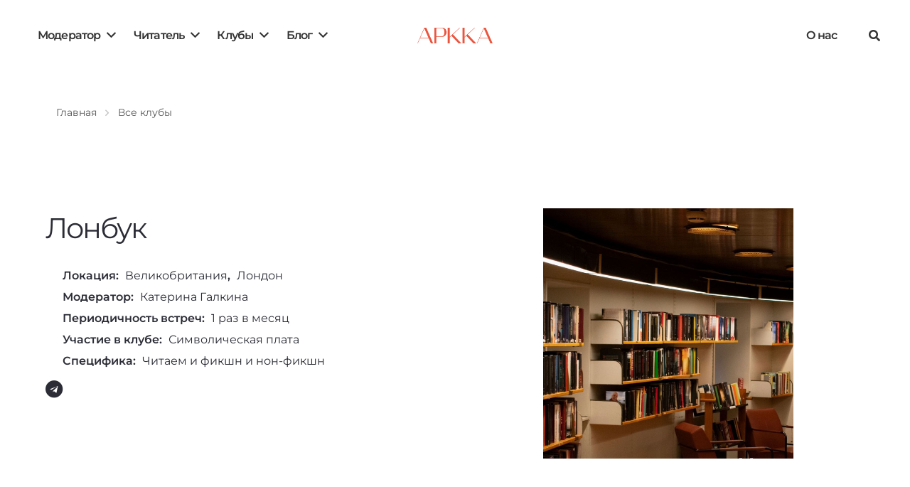

--- FILE ---
content_type: text/html; charset=UTF-8
request_url: https://apkka.org/blog/list_club/lonbuk/
body_size: 26099
content:
<!DOCTYPE HTML>
<html lang="ru-RU">
<head>
	<meta charset="UTF-8">
	<meta name='robots' content='index, follow, max-image-preview:large, max-snippet:-1, max-video-preview:-1' />

	<!-- This site is optimized with the Yoast SEO plugin v21.7 - https://yoast.com/wordpress/plugins/seo/ -->
	<title>Лонбук - APKKA</title>
	<link rel="canonical" href="https://apkka.org/blog/list_club/lonbuk/" />
	<meta property="og:locale" content="ru_RU" />
	<meta property="og:type" content="article" />
	<meta property="og:title" content="Лонбук - APKKA" />
	<meta property="og:url" content="https://apkka.org/blog/list_club/lonbuk/" />
	<meta property="og:site_name" content="APKKA" />
	<meta property="og:image" content="https://apkka.org/wp-content/uploads/2023/07/photo_2023-05-12_01-17-37.jpg" />
	<meta property="og:image:width" content="640" />
	<meta property="og:image:height" content="640" />
	<meta property="og:image:type" content="image/jpeg" />
	<meta name="twitter:card" content="summary_large_image" />
	<script type="application/ld+json" class="yoast-schema-graph">{"@context":"https://schema.org","@graph":[{"@type":"WebPage","@id":"https://apkka.org/blog/list_club/lonbuk/","url":"https://apkka.org/blog/list_club/lonbuk/","name":"Лонбук - APKKA","isPartOf":{"@id":"https://apkka.org/#website"},"primaryImageOfPage":{"@id":"https://apkka.org/blog/list_club/lonbuk/#primaryimage"},"image":{"@id":"https://apkka.org/blog/list_club/lonbuk/#primaryimage"},"thumbnailUrl":"https://apkka.org/wp-content/uploads/2023/07/photo_2023-05-12_01-17-37.jpg","datePublished":"2023-07-11T12:08:31+00:00","dateModified":"2023-07-11T12:08:31+00:00","breadcrumb":{"@id":"https://apkka.org/blog/list_club/lonbuk/#breadcrumb"},"inLanguage":"ru-RU","potentialAction":[{"@type":"ReadAction","target":["https://apkka.org/blog/list_club/lonbuk/"]}]},{"@type":"ImageObject","inLanguage":"ru-RU","@id":"https://apkka.org/blog/list_club/lonbuk/#primaryimage","url":"https://apkka.org/wp-content/uploads/2023/07/photo_2023-05-12_01-17-37.jpg","contentUrl":"https://apkka.org/wp-content/uploads/2023/07/photo_2023-05-12_01-17-37.jpg","width":640,"height":640},{"@type":"BreadcrumbList","@id":"https://apkka.org/blog/list_club/lonbuk/#breadcrumb","itemListElement":[{"@type":"ListItem","position":1,"name":"Главная страница","item":"https://apkka.org/"},{"@type":"ListItem","position":2,"name":"Список клубов","item":"https://apkka.org/blog/club/"},{"@type":"ListItem","position":3,"name":"Лонбук"}]},{"@type":"WebSite","@id":"https://apkka.org/#website","url":"https://apkka.org/","name":"APKKA","description":"Ассоциация русскоязычных книжных клубов","potentialAction":[{"@type":"SearchAction","target":{"@type":"EntryPoint","urlTemplate":"https://apkka.org/?s={search_term_string}"},"query-input":"required name=search_term_string"}],"inLanguage":"ru-RU"}]}</script>
	<!-- / Yoast SEO plugin. -->


<link rel='dns-prefetch' href='//www.googletagmanager.com' />
<link rel="alternate" type="application/rss+xml" title="APKKA &raquo; Лента" href="https://apkka.org/feed/" />
<link rel="alternate" type="application/rss+xml" title="APKKA &raquo; Лента комментариев" href="https://apkka.org/comments/feed/" />
<meta name="viewport" content="width=device-width, initial-scale=1">
<meta name="SKYPE_TOOLBAR" content="SKYPE_TOOLBAR_PARSER_COMPATIBLE">
<meta name="theme-color" content="#2b2c36">
<meta property="og:title" content="Лонбук - APKKA">
<meta property="og:url" content="https://apkka.org/blog/list_club/lonbuk/">
<meta property="og:locale" content="ru_RU">
<meta property="og:site_name" content="APKKA">
<meta property="og:type" content="article">
<meta property="og:image" content="https://apkka.org/wp-content/uploads/2023/07/photo_2023-05-12_01-17-37.jpg" itemprop="image">
<script>
window._wpemojiSettings = {"baseUrl":"https:\/\/s.w.org\/images\/core\/emoji\/14.0.0\/72x72\/","ext":".png","svgUrl":"https:\/\/s.w.org\/images\/core\/emoji\/14.0.0\/svg\/","svgExt":".svg","source":{"wpemoji":"https:\/\/apkka.org\/wp-includes\/js\/wp-emoji.js?ver=6.2.2","twemoji":"https:\/\/apkka.org\/wp-includes\/js\/twemoji.js?ver=6.2.2"}};
/**
 * @output wp-includes/js/wp-emoji-loader.js
 */

( function( window, document, settings ) {
	var src, ready, ii, tests;

	// Create a canvas element for testing native browser support of emoji.
	var canvas = document.createElement( 'canvas' );
	var context = canvas.getContext && canvas.getContext( '2d' );

	/**
	 * Checks if two sets of Emoji characters render the same visually.
	 *
	 * @since 4.9.0
	 *
	 * @private
	 *
	 * @param {string} set1 Set of Emoji to test.
	 * @param {string} set2 Set of Emoji to test.
	 *
	 * @return {boolean} True if the two sets render the same.
	 */
	function emojiSetsRenderIdentically( set1, set2 ) {
		// Cleanup from previous test.
		context.clearRect( 0, 0, canvas.width, canvas.height );
		context.fillText( set1, 0, 0 );
		var rendered1 = canvas.toDataURL();

		// Cleanup from previous test.
		context.clearRect( 0, 0, canvas.width, canvas.height );
		context.fillText( set2, 0, 0 );
		var rendered2 = canvas.toDataURL();

		return rendered1 === rendered2;
	}

	/**
	 * Determines if the browser properly renders Emoji that Twemoji can supplement.
	 *
	 * @since 4.2.0
	 *
	 * @private
	 *
	 * @param {string} type Whether to test for support of "flag" or "emoji".
	 *
	 * @return {boolean} True if the browser can render emoji, false if it cannot.
	 */
	function browserSupportsEmoji( type ) {
		var isIdentical;

		if ( ! context || ! context.fillText ) {
			return false;
		}

		/*
		 * Chrome on OS X added native emoji rendering in M41. Unfortunately,
		 * it doesn't work when the font is bolder than 500 weight. So, we
		 * check for bold rendering support to avoid invisible emoji in Chrome.
		 */
		context.textBaseline = 'top';
		context.font = '600 32px Arial';

		switch ( type ) {
			case 'flag':
				/*
				 * Test for Transgender flag compatibility. Added in Unicode 13.
				 *
				 * To test for support, we try to render it, and compare the rendering to how it would look if
				 * the browser doesn't render it correctly (white flag emoji + transgender symbol).
				 */
				isIdentical = emojiSetsRenderIdentically(
					'\uD83C\uDFF3\uFE0F\u200D\u26A7\uFE0F', // as a zero-width joiner sequence
					'\uD83C\uDFF3\uFE0F\u200B\u26A7\uFE0F'  // separated by a zero-width space
				);

				if ( isIdentical ) {
					return false;
				}

				/*
				 * Test for UN flag compatibility. This is the least supported of the letter locale flags,
				 * so gives us an easy test for full support.
				 *
				 * To test for support, we try to render it, and compare the rendering to how it would look if
				 * the browser doesn't render it correctly ([U] + [N]).
				 */
				isIdentical = emojiSetsRenderIdentically(
					'\uD83C\uDDFA\uD83C\uDDF3',       // as the sequence of two code points
					'\uD83C\uDDFA\u200B\uD83C\uDDF3'  // as the two code points separated by a zero-width space
				);

				if ( isIdentical ) {
					return false;
				}

				/*
				 * Test for English flag compatibility. England is a country in the United Kingdom, it
				 * does not have a two letter locale code but rather a five letter sub-division code.
				 *
				 * To test for support, we try to render it, and compare the rendering to how it would look if
				 * the browser doesn't render it correctly (black flag emoji + [G] + [B] + [E] + [N] + [G]).
				 */
				isIdentical = emojiSetsRenderIdentically(
					// as the flag sequence
					'\uD83C\uDFF4\uDB40\uDC67\uDB40\uDC62\uDB40\uDC65\uDB40\uDC6E\uDB40\uDC67\uDB40\uDC7F',
					// with each code point separated by a zero-width space
					'\uD83C\uDFF4\u200B\uDB40\uDC67\u200B\uDB40\uDC62\u200B\uDB40\uDC65\u200B\uDB40\uDC6E\u200B\uDB40\uDC67\u200B\uDB40\uDC7F'
				);

				return ! isIdentical;
			case 'emoji':
				/*
				 * Why can't we be friends? Everyone can now shake hands in emoji, regardless of skin tone!
				 *
				 * To test for Emoji 14.0 support, try to render a new emoji: Handshake: Light Skin Tone, Dark Skin Tone.
				 *
				 * The Handshake: Light Skin Tone, Dark Skin Tone emoji is a ZWJ sequence combining 🫱 Rightwards Hand,
				 * 🏻 Light Skin Tone, a Zero Width Joiner, 🫲 Leftwards Hand, and 🏿 Dark Skin Tone.
				 *
				 * 0x1FAF1 == Rightwards Hand
				 * 0x1F3FB == Light Skin Tone
				 * 0x200D == Zero-Width Joiner (ZWJ) that links the code points for the new emoji or
				 * 0x200B == Zero-Width Space (ZWS) that is rendered for clients not supporting the new emoji.
				 * 0x1FAF2 == Leftwards Hand
				 * 0x1F3FF == Dark Skin Tone.
				 *
				 * When updating this test for future Emoji releases, ensure that individual emoji that make up the
				 * sequence come from older emoji standards.
				 */
				isIdentical = emojiSetsRenderIdentically(
					'\uD83E\uDEF1\uD83C\uDFFB\u200D\uD83E\uDEF2\uD83C\uDFFF', // as the zero-width joiner sequence
					'\uD83E\uDEF1\uD83C\uDFFB\u200B\uD83E\uDEF2\uD83C\uDFFF'  // separated by a zero-width space
				);

				return ! isIdentical;
		}

		return false;
	}

	/**
	 * Adds a script to the head of the document.
	 *
	 * @ignore
	 *
	 * @since 4.2.0
	 *
	 * @param {Object} src The url where the script is located.
	 * @return {void}
	 */
	function addScript( src ) {
		var script = document.createElement( 'script' );

		script.src = src;
		script.defer = script.type = 'text/javascript';
		document.getElementsByTagName( 'head' )[0].appendChild( script );
	}

	tests = Array( 'flag', 'emoji' );

	settings.supports = {
		everything: true,
		everythingExceptFlag: true
	};

	/*
	 * Tests the browser support for flag emojis and other emojis, and adjusts the
	 * support settings accordingly.
	 */
	for( ii = 0; ii < tests.length; ii++ ) {
		settings.supports[ tests[ ii ] ] = browserSupportsEmoji( tests[ ii ] );

		settings.supports.everything = settings.supports.everything && settings.supports[ tests[ ii ] ];

		if ( 'flag' !== tests[ ii ] ) {
			settings.supports.everythingExceptFlag = settings.supports.everythingExceptFlag && settings.supports[ tests[ ii ] ];
		}
	}

	settings.supports.everythingExceptFlag = settings.supports.everythingExceptFlag && ! settings.supports.flag;

	// Sets DOMReady to false and assigns a ready function to settings.
	settings.DOMReady = false;
	settings.readyCallback = function() {
		settings.DOMReady = true;
	};

	// When the browser can not render everything we need to load a polyfill.
	if ( ! settings.supports.everything ) {
		ready = function() {
			settings.readyCallback();
		};

		/*
		 * Cross-browser version of adding a dom ready event.
		 */
		if ( document.addEventListener ) {
			document.addEventListener( 'DOMContentLoaded', ready, false );
			window.addEventListener( 'load', ready, false );
		} else {
			window.attachEvent( 'onload', ready );
			document.attachEvent( 'onreadystatechange', function() {
				if ( 'complete' === document.readyState ) {
					settings.readyCallback();
				}
			} );
		}

		src = settings.source || {};

		if ( src.concatemoji ) {
			addScript( src.concatemoji );
		} else if ( src.wpemoji && src.twemoji ) {
			addScript( src.twemoji );
			addScript( src.wpemoji );
		}
	}

} )( window, document, window._wpemojiSettings );
</script>
<style>
img.wp-smiley,
img.emoji {
	display: inline !important;
	border: none !important;
	box-shadow: none !important;
	height: 1em !important;
	width: 1em !important;
	margin: 0 0.07em !important;
	vertical-align: -0.1em !important;
	background: none !important;
	padding: 0 !important;
}
</style>
	<link rel='stylesheet' id='contact-form-7-css' href='https://apkka.org/wp-content/plugins/contact-form-7/includes/css/styles.css?ver=5.7.7' media='all' />
<link rel='stylesheet' id='wpml-blocks-css' href='https://apkka.org/wp-content/plugins/sitepress-multilingual-cms/dist/css/blocks/styles.css?ver=4.6.3' media='all' />
<link rel='stylesheet' id='UserAccessManagerLoginForm-css' href='https://apkka.org/wp-content/plugins/user-access-manager/assets/css/uamLoginForm.css?ver=2.2.23' media='screen' />
<link rel='stylesheet' id='netsposts_css-css' href='https://apkka.org/wp-content/plugins/network-posts-extended/css/net_posts_extended.css?ver=1.0.0' media='all' />
<link rel='stylesheet' id='netsposts_star_css-css' href='https://apkka.org/wp-content/plugins/network-posts-extended/css/fontawesome-stars.css?ver=6.2.2' media='all' />
<link rel='stylesheet' id='us-theme-css' href='https://apkka.org/wp-content/uploads/us-assets/apkka.org.css?ver=bb67c27e' media='all' />
<link rel='stylesheet' id='theme-style-css' href='https://apkka.org/wp-content/themes/Impreza-child/style.css?ver=8.15.1' media='all' />
<link rel='stylesheet' id='bsf-Defaults-css' href='https://apkka.org/wp-content/uploads/smile_fonts/Defaults/Defaults.css?ver=3.19.11' media='all' />
<script src='https://apkka.org/wp-includes/js/jquery/jquery.js?ver=3.6.4' id='jquery-core-js'></script>

<!-- Google Analytics snippet added by Site Kit -->
<script src='https://www.googletagmanager.com/gtag/js?id=UA-201949105-1' id='google_gtagjs-js' async></script>
<script id='google_gtagjs-js-after'>
window.dataLayer = window.dataLayer || [];function gtag(){dataLayer.push(arguments);}
gtag('set', 'linker', {"domains":["apkka.org"]} );
gtag("js", new Date());
gtag("set", "developer_id.dZTNiMT", true);
gtag("config", "UA-201949105-1", {"anonymize_ip":true});
gtag("config", "G-YPRCVT224F");
</script>

<!-- End Google Analytics snippet added by Site Kit -->
<script id='wp-wpso-front-scripts-js-extra'>
var wpso = {"ajaxurl":"https:\/\/apkka.org\/wp-admin\/admin-ajax.php","user_items":[]};
</script>
<script src='https://apkka.org/wp-content/plugins/wp-sort-order/js/front-scripts.js?t=2026010446&#038;ver=6.2.2' id='wp-wpso-front-scripts-js'></script>
<link rel="https://api.w.org/" href="https://apkka.org/wp-json/" /><link rel="alternate" type="application/json" href="https://apkka.org/wp-json/wp/v2/list_club/11161" /><link rel="EditURI" type="application/rsd+xml" title="RSD" href="https://apkka.org/xmlrpc.php?rsd" />
<link rel="wlwmanifest" type="application/wlwmanifest+xml" href="https://apkka.org/wp-includes/wlwmanifest.xml" />
<meta name="generator" content="WordPress 6.2.2" />
<link rel='shortlink' href='https://apkka.org/?p=11161' />
<link rel="alternate" type="application/json+oembed" href="https://apkka.org/wp-json/oembed/1.0/embed?url=https%3A%2F%2Fapkka.org%2Fblog%2Flist_club%2Flonbuk%2F" />
<link rel="alternate" type="text/xml+oembed" href="https://apkka.org/wp-json/oembed/1.0/embed?url=https%3A%2F%2Fapkka.org%2Fblog%2Flist_club%2Flonbuk%2F&#038;format=xml" />
<meta name="generator" content="Site Kit by Google 1.116.0" /><meta name="generator" content="WPML ver:4.6.3 stt:45;" />
		<script>
			if ( ! /Android|webOS|iPhone|iPad|iPod|BlackBerry|IEMobile|Opera Mini/i.test( navigator.userAgent ) ) {
				var root = document.getElementsByTagName( 'html' )[ 0 ]
				root.className += " no-touch";
			}
		</script>
		<!-- Yandex.Metrika counter by Yandex Metrica Plugin -->
<script type="text/javascript" >
    (function(m,e,t,r,i,k,a){m[i]=m[i]||function(){(m[i].a=m[i].a||[]).push(arguments)};
        m[i].l=1*new Date();k=e.createElement(t),a=e.getElementsByTagName(t)[0],k.async=1,k.src=r,a.parentNode.insertBefore(k,a)})
    (window, document, "script", "https://mc.yandex.ru/metrika/tag.js", "ym");

    ym(82852834, "init", {
        id:82852834,
        clickmap:true,
        trackLinks:true,
        accurateTrackBounce:false,
        webvisor:true,
	        });
</script>
<noscript><div><img src="https://mc.yandex.ru/watch/82852834" style="position:absolute; left:-9999px;" alt="" /></div></noscript>
<!-- /Yandex.Metrika counter -->
<meta name="generator" content="Powered by WPBakery Page Builder - drag and drop page builder for WordPress."/>
<meta name="generator" content="Powered by Slider Revolution 6.5.19 - responsive, Mobile-Friendly Slider Plugin for WordPress with comfortable drag and drop interface." />
<link rel="icon" href="https://apkka.org/wp-content/uploads/2021/06/Arkka-logo-e1623250469912-131x131.png" sizes="32x32" />
<link rel="icon" href="https://apkka.org/wp-content/uploads/2021/06/Arkka-logo-e1623250469912-200x200.png" sizes="192x192" />
<link rel="apple-touch-icon" href="https://apkka.org/wp-content/uploads/2021/06/Arkka-logo-e1623250469912-200x200.png" />
<meta name="msapplication-TileImage" content="https://apkka.org/wp-content/uploads/2021/06/Arkka-logo-e1623250469912-300x300.png" />
<script>function setREVStartSize(e){
			//window.requestAnimationFrame(function() {
				window.RSIW = window.RSIW===undefined ? window.innerWidth : window.RSIW;
				window.RSIH = window.RSIH===undefined ? window.innerHeight : window.RSIH;
				try {
					var pw = document.getElementById(e.c).parentNode.offsetWidth,
						newh;
					pw = pw===0 || isNaN(pw) ? window.RSIW : pw;
					e.tabw = e.tabw===undefined ? 0 : parseInt(e.tabw);
					e.thumbw = e.thumbw===undefined ? 0 : parseInt(e.thumbw);
					e.tabh = e.tabh===undefined ? 0 : parseInt(e.tabh);
					e.thumbh = e.thumbh===undefined ? 0 : parseInt(e.thumbh);
					e.tabhide = e.tabhide===undefined ? 0 : parseInt(e.tabhide);
					e.thumbhide = e.thumbhide===undefined ? 0 : parseInt(e.thumbhide);
					e.mh = e.mh===undefined || e.mh=="" || e.mh==="auto" ? 0 : parseInt(e.mh,0);
					if(e.layout==="fullscreen" || e.l==="fullscreen")
						newh = Math.max(e.mh,window.RSIH);
					else{
						e.gw = Array.isArray(e.gw) ? e.gw : [e.gw];
						for (var i in e.rl) if (e.gw[i]===undefined || e.gw[i]===0) e.gw[i] = e.gw[i-1];
						e.gh = e.el===undefined || e.el==="" || (Array.isArray(e.el) && e.el.length==0)? e.gh : e.el;
						e.gh = Array.isArray(e.gh) ? e.gh : [e.gh];
						for (var i in e.rl) if (e.gh[i]===undefined || e.gh[i]===0) e.gh[i] = e.gh[i-1];
											
						var nl = new Array(e.rl.length),
							ix = 0,
							sl;
						e.tabw = e.tabhide>=pw ? 0 : e.tabw;
						e.thumbw = e.thumbhide>=pw ? 0 : e.thumbw;
						e.tabh = e.tabhide>=pw ? 0 : e.tabh;
						e.thumbh = e.thumbhide>=pw ? 0 : e.thumbh;
						for (var i in e.rl) nl[i] = e.rl[i]<window.RSIW ? 0 : e.rl[i];
						sl = nl[0];
						for (var i in nl) if (sl>nl[i] && nl[i]>0) { sl = nl[i]; ix=i;}
						var m = pw>(e.gw[ix]+e.tabw+e.thumbw) ? 1 : (pw-(e.tabw+e.thumbw)) / (e.gw[ix]);
						newh =  (e.gh[ix] * m) + (e.tabh + e.thumbh);
					}
					var el = document.getElementById(e.c);
					if (el!==null && el) el.style.height = newh+"px";
					el = document.getElementById(e.c+"_wrapper");
					if (el!==null && el) {
						el.style.height = newh+"px";
						el.style.display = "block";
					}
				} catch(e){
					console.log("Failure at Presize of Slider:" + e)
				}
			//});
		  };</script>
		<style id="wp-custom-css">
			a.w-filter-item-value.disabled {
    display: none;
}		</style>
		<noscript><style> .wpb_animate_when_almost_visible { opacity: 1; }</style></noscript>		<style id="us-icon-fonts">@font-face{font-display:block;font-style:normal;font-family:"fontawesome";font-weight:900;src:url("https://apkka.org/wp-content/themes/Impreza/fonts/fa-solid-900.woff2?ver=8.15.1") format("woff2"),url("https://apkka.org/wp-content/themes/Impreza/fonts/fa-solid-900.woff?ver=8.15.1") format("woff")}.fas{font-family:"fontawesome";font-weight:900}@font-face{font-display:block;font-style:normal;font-family:"fontawesome";font-weight:400;src:url("https://apkka.org/wp-content/themes/Impreza/fonts/fa-regular-400.woff2?ver=8.15.1") format("woff2"),url("https://apkka.org/wp-content/themes/Impreza/fonts/fa-regular-400.woff?ver=8.15.1") format("woff")}.far{font-family:"fontawesome";font-weight:400}@font-face{font-display:block;font-style:normal;font-family:"fontawesome";font-weight:300;src:url("https://apkka.org/wp-content/themes/Impreza/fonts/fa-light-300.woff2?ver=8.15.1") format("woff2"),url("https://apkka.org/wp-content/themes/Impreza/fonts/fa-light-300.woff?ver=8.15.1") format("woff")}.fal{font-family:"fontawesome";font-weight:300}@font-face{font-display:block;font-style:normal;font-family:"Font Awesome 5 Duotone";font-weight:900;src:url("https://apkka.org/wp-content/themes/Impreza/fonts/fa-duotone-900.woff2?ver=8.15.1") format("woff2"),url("https://apkka.org/wp-content/themes/Impreza/fonts/fa-duotone-900.woff?ver=8.15.1") format("woff")}.fad{font-family:"Font Awesome 5 Duotone";font-weight:900}.fad{position:relative}.fad:before{position:absolute}.fad:after{opacity:0.4}@font-face{font-display:block;font-style:normal;font-family:"Font Awesome 5 Brands";font-weight:400;src:url("https://apkka.org/wp-content/themes/Impreza/fonts/fa-brands-400.woff2?ver=8.15.1") format("woff2"),url("https://apkka.org/wp-content/themes/Impreza/fonts/fa-brands-400.woff?ver=8.15.1") format("woff")}.fab{font-family:"Font Awesome 5 Brands";font-weight:400}@font-face{font-display:block;font-style:normal;font-family:"Material Icons";font-weight:400;src:url("https://apkka.org/wp-content/themes/Impreza/fonts/material-icons.woff2?ver=8.15.1") format("woff2"),url("https://apkka.org/wp-content/themes/Impreza/fonts/material-icons.woff?ver=8.15.1") format("woff")}.material-icons{font-family:"Material Icons";font-weight:400}</style>
				<style id="us-header-css"> .l-subheader.at_middle,.l-subheader.at_middle .w-dropdown-list,.l-subheader.at_middle .type_mobile .w-nav-list.level_1{background:#ffffff;color:var(--color-header-middle-text)}.no-touch .l-subheader.at_middle a:hover,.no-touch .l-header.bg_transparent .l-subheader.at_middle .w-dropdown.opened a:hover{color:var(--color-header-middle-text-hover)}.l-header.bg_transparent:not(.sticky) .l-subheader.at_middle{background:var(--color-header-transparent-bg);color:var(--color-header-transparent-text)}.no-touch .l-header.bg_transparent:not(.sticky) .at_middle .w-cart-link:hover,.no-touch .l-header.bg_transparent:not(.sticky) .at_middle .w-text a:hover,.no-touch .l-header.bg_transparent:not(.sticky) .at_middle .w-html a:hover,.no-touch .l-header.bg_transparent:not(.sticky) .at_middle .w-nav>a:hover,.no-touch .l-header.bg_transparent:not(.sticky) .at_middle .w-menu a:hover,.no-touch .l-header.bg_transparent:not(.sticky) .at_middle .w-search>a:hover,.no-touch .l-header.bg_transparent:not(.sticky) .at_middle .w-dropdown a:hover,.no-touch .l-header.bg_transparent:not(.sticky) .at_middle .type_desktop .menu-item.level_1:hover>a{color:var(--color-header-transparent-text-hover)}.header_ver .l-header{background:#ffffff;color:var(--color-header-middle-text)}@media (min-width:1001px){.hidden_for_default{display:none!important}.l-subheader.at_top{display:none}.l-subheader.at_bottom{display:none}.l-header{position:relative;z-index:111;width:100%}.l-subheader{margin:0 auto}.l-subheader.width_full{padding-left:1.5rem;padding-right:1.5rem}.l-subheader-h{display:flex;align-items:center;position:relative;margin:0 auto;max-width:var(--site-content-width,1200px);height:inherit}.w-header-show{display:none}.l-header.pos_fixed{position:fixed;left:0}.l-header.pos_fixed:not(.notransition) .l-subheader{transition-property:transform,background,box-shadow,line-height,height;transition-duration:.3s;transition-timing-function:cubic-bezier(.78,.13,.15,.86)}.headerinpos_bottom.sticky_first_section .l-header.pos_fixed{position:fixed!important}.header_hor .l-header.sticky_auto_hide{transition:transform .3s cubic-bezier(.78,.13,.15,.86) .1s}.header_hor .l-header.sticky_auto_hide.down{transform:translateY(-110%)}.l-header.bg_transparent:not(.sticky) .l-subheader{box-shadow:none!important;background:none}.l-header.bg_transparent~.l-main .l-section.width_full.height_auto:first-of-type>.l-section-h{padding-top:0!important;padding-bottom:0!important}.l-header.pos_static.bg_transparent{position:absolute;left:0}.l-subheader.width_full .l-subheader-h{max-width:none!important}.l-header.shadow_thin .l-subheader.at_middle,.l-header.shadow_thin .l-subheader.at_bottom{box-shadow:0 1px 0 rgba(0,0,0,0.08)}.l-header.shadow_wide .l-subheader.at_middle,.l-header.shadow_wide .l-subheader.at_bottom{box-shadow:0 3px 5px -1px rgba(0,0,0,0.1),0 2px 1px -1px rgba(0,0,0,0.05)}.header_hor .l-subheader-cell>.w-cart{margin-left:0;margin-right:0}:root{--header-height:100px;--header-sticky-height:60px}.l-header:before{content:'100'}.l-header.sticky:before{content:'60'}.l-subheader.at_top{line-height:40px;height:40px}.l-header.sticky .l-subheader.at_top{line-height:0px;height:0px;overflow:hidden}.l-subheader.at_middle{line-height:100px;height:100px}.l-header.sticky .l-subheader.at_middle{line-height:60px;height:60px}.l-subheader.at_bottom{line-height:40px;height:40px}.l-header.sticky .l-subheader.at_bottom{line-height:40px;height:40px}.l-subheader.at_middle .l-subheader-cell.at_left,.l-subheader.at_middle .l-subheader-cell.at_right{display:flex;flex-basis:100px}.headerinpos_above .l-header.pos_fixed{overflow:hidden;transition:transform 0.3s;transform:translate3d(0,-100%,0)}.headerinpos_above .l-header.pos_fixed.sticky{overflow:visible;transform:none}.headerinpos_above .l-header.pos_fixed~.l-section>.l-section-h,.headerinpos_above .l-header.pos_fixed~.l-main .l-section:first-of-type>.l-section-h{padding-top:0!important}.headerinpos_below .l-header.pos_fixed:not(.sticky){position:absolute;top:100%}.headerinpos_below .l-header.pos_fixed~.l-main>.l-section:first-of-type>.l-section-h{padding-top:0!important}.headerinpos_below .l-header.pos_fixed~.l-main .l-section.full_height:nth-of-type(2){min-height:100vh}.headerinpos_below .l-header.pos_fixed~.l-main>.l-section:nth-of-type(2)>.l-section-h{padding-top:var(--header-height)}.headerinpos_bottom .l-header.pos_fixed:not(.sticky){position:absolute;top:100vh}.headerinpos_bottom .l-header.pos_fixed~.l-main>.l-section:first-of-type>.l-section-h{padding-top:0!important}.headerinpos_bottom .l-header.pos_fixed~.l-main>.l-section:first-of-type>.l-section-h{padding-bottom:var(--header-height)}.headerinpos_bottom .l-header.pos_fixed.bg_transparent~.l-main .l-section.valign_center:not(.height_auto):first-of-type>.l-section-h{top:calc( var(--header-height) / 2 )}.headerinpos_bottom .l-header.pos_fixed:not(.sticky) .w-cart-dropdown,.headerinpos_bottom .l-header.pos_fixed:not(.sticky) .w-nav.type_desktop .w-nav-list.level_2{bottom:100%;transform-origin:0 100%}.headerinpos_bottom .l-header.pos_fixed:not(.sticky) .w-nav.type_mobile.m_layout_dropdown .w-nav-list.level_1{top:auto;bottom:100%;box-shadow:var(--box-shadow-up)}.headerinpos_bottom .l-header.pos_fixed:not(.sticky) .w-nav.type_desktop .w-nav-list.level_3,.headerinpos_bottom .l-header.pos_fixed:not(.sticky) .w-nav.type_desktop .w-nav-list.level_4{top:auto;bottom:0;transform-origin:0 100%}.headerinpos_bottom .l-header.pos_fixed:not(.sticky) .w-dropdown-list{top:auto;bottom:-0.4em;padding-top:0.4em;padding-bottom:2.4em}.admin-bar .l-header.pos_static.bg_solid~.l-main .l-section.full_height:first-of-type{min-height:calc( 100vh - var(--header-height) - 32px )}.admin-bar .l-header.pos_fixed:not(.sticky_auto_hide)~.l-main .l-section.full_height:not(:first-of-type){min-height:calc( 100vh - var(--header-sticky-height) - 32px )}.admin-bar.headerinpos_below .l-header.pos_fixed~.l-main .l-section.full_height:nth-of-type(2){min-height:calc(100vh - 32px)}}@media (min-width:1025px) and (max-width:1000px){.hidden_for_laptops{display:none!important}.l-subheader.at_top{display:none}.l-subheader.at_bottom{display:none}.l-header{position:relative;z-index:111;width:100%}.l-subheader{margin:0 auto}.l-subheader.width_full{padding-left:1.5rem;padding-right:1.5rem}.l-subheader-h{display:flex;align-items:center;position:relative;margin:0 auto;max-width:var(--site-content-width,1200px);height:inherit}.w-header-show{display:none}.l-header.pos_fixed{position:fixed;left:0}.l-header.pos_fixed:not(.notransition) .l-subheader{transition-property:transform,background,box-shadow,line-height,height;transition-duration:.3s;transition-timing-function:cubic-bezier(.78,.13,.15,.86)}.headerinpos_bottom.sticky_first_section .l-header.pos_fixed{position:fixed!important}.header_hor .l-header.sticky_auto_hide{transition:transform .3s cubic-bezier(.78,.13,.15,.86) .1s}.header_hor .l-header.sticky_auto_hide.down{transform:translateY(-110%)}.l-header.bg_transparent:not(.sticky) .l-subheader{box-shadow:none!important;background:none}.l-header.bg_transparent~.l-main .l-section.width_full.height_auto:first-of-type>.l-section-h{padding-top:0!important;padding-bottom:0!important}.l-header.pos_static.bg_transparent{position:absolute;left:0}.l-subheader.width_full .l-subheader-h{max-width:none!important}.l-header.shadow_thin .l-subheader.at_middle,.l-header.shadow_thin .l-subheader.at_bottom{box-shadow:0 1px 0 rgba(0,0,0,0.08)}.l-header.shadow_wide .l-subheader.at_middle,.l-header.shadow_wide .l-subheader.at_bottom{box-shadow:0 3px 5px -1px rgba(0,0,0,0.1),0 2px 1px -1px rgba(0,0,0,0.05)}.header_hor .l-subheader-cell>.w-cart{margin-left:0;margin-right:0}:root{--header-height:100px;--header-sticky-height:60px}.l-header:before{content:'100'}.l-header.sticky:before{content:'60'}.l-subheader.at_top{line-height:40px;height:40px}.l-header.sticky .l-subheader.at_top{line-height:0px;height:0px;overflow:hidden}.l-subheader.at_middle{line-height:100px;height:100px}.l-header.sticky .l-subheader.at_middle{line-height:60px;height:60px}.l-subheader.at_bottom{line-height:40px;height:40px}.l-header.sticky .l-subheader.at_bottom{line-height:40px;height:40px}.l-subheader.at_middle .l-subheader-cell.at_left,.l-subheader.at_middle .l-subheader-cell.at_right{display:flex;flex-basis:100px}.headerinpos_above .l-header.pos_fixed{overflow:hidden;transition:transform 0.3s;transform:translate3d(0,-100%,0)}.headerinpos_above .l-header.pos_fixed.sticky{overflow:visible;transform:none}.headerinpos_above .l-header.pos_fixed~.l-section>.l-section-h,.headerinpos_above .l-header.pos_fixed~.l-main .l-section:first-of-type>.l-section-h{padding-top:0!important}.headerinpos_below .l-header.pos_fixed:not(.sticky){position:absolute;top:100%}.headerinpos_below .l-header.pos_fixed~.l-main>.l-section:first-of-type>.l-section-h{padding-top:0!important}.headerinpos_below .l-header.pos_fixed~.l-main .l-section.full_height:nth-of-type(2){min-height:100vh}.headerinpos_below .l-header.pos_fixed~.l-main>.l-section:nth-of-type(2)>.l-section-h{padding-top:var(--header-height)}.headerinpos_bottom .l-header.pos_fixed:not(.sticky){position:absolute;top:100vh}.headerinpos_bottom .l-header.pos_fixed~.l-main>.l-section:first-of-type>.l-section-h{padding-top:0!important}.headerinpos_bottom .l-header.pos_fixed~.l-main>.l-section:first-of-type>.l-section-h{padding-bottom:var(--header-height)}.headerinpos_bottom .l-header.pos_fixed.bg_transparent~.l-main .l-section.valign_center:not(.height_auto):first-of-type>.l-section-h{top:calc( var(--header-height) / 2 )}.headerinpos_bottom .l-header.pos_fixed:not(.sticky) .w-cart-dropdown,.headerinpos_bottom .l-header.pos_fixed:not(.sticky) .w-nav.type_desktop .w-nav-list.level_2{bottom:100%;transform-origin:0 100%}.headerinpos_bottom .l-header.pos_fixed:not(.sticky) .w-nav.type_mobile.m_layout_dropdown .w-nav-list.level_1{top:auto;bottom:100%;box-shadow:var(--box-shadow-up)}.headerinpos_bottom .l-header.pos_fixed:not(.sticky) .w-nav.type_desktop .w-nav-list.level_3,.headerinpos_bottom .l-header.pos_fixed:not(.sticky) .w-nav.type_desktop .w-nav-list.level_4{top:auto;bottom:0;transform-origin:0 100%}.headerinpos_bottom .l-header.pos_fixed:not(.sticky) .w-dropdown-list{top:auto;bottom:-0.4em;padding-top:0.4em;padding-bottom:2.4em}.admin-bar .l-header.pos_static.bg_solid~.l-main .l-section.full_height:first-of-type{min-height:calc( 100vh - var(--header-height) - 32px )}.admin-bar .l-header.pos_fixed:not(.sticky_auto_hide)~.l-main .l-section.full_height:not(:first-of-type){min-height:calc( 100vh - var(--header-sticky-height) - 32px )}.admin-bar.headerinpos_below .l-header.pos_fixed~.l-main .l-section.full_height:nth-of-type(2){min-height:calc(100vh - 32px)}}@media (min-width:601px) and (max-width:1024px){.hidden_for_tablets{display:none!important}.l-subheader.at_top{display:none}.l-subheader.at_bottom{display:none}.l-header{position:relative;z-index:111;width:100%}.l-subheader{margin:0 auto}.l-subheader.width_full{padding-left:1.5rem;padding-right:1.5rem}.l-subheader-h{display:flex;align-items:center;position:relative;margin:0 auto;max-width:var(--site-content-width,1200px);height:inherit}.w-header-show{display:none}.l-header.pos_fixed{position:fixed;left:0}.l-header.pos_fixed:not(.notransition) .l-subheader{transition-property:transform,background,box-shadow,line-height,height;transition-duration:.3s;transition-timing-function:cubic-bezier(.78,.13,.15,.86)}.headerinpos_bottom.sticky_first_section .l-header.pos_fixed{position:fixed!important}.header_hor .l-header.sticky_auto_hide{transition:transform .3s cubic-bezier(.78,.13,.15,.86) .1s}.header_hor .l-header.sticky_auto_hide.down{transform:translateY(-110%)}.l-header.bg_transparent:not(.sticky) .l-subheader{box-shadow:none!important;background:none}.l-header.bg_transparent~.l-main .l-section.width_full.height_auto:first-of-type>.l-section-h{padding-top:0!important;padding-bottom:0!important}.l-header.pos_static.bg_transparent{position:absolute;left:0}.l-subheader.width_full .l-subheader-h{max-width:none!important}.l-header.shadow_thin .l-subheader.at_middle,.l-header.shadow_thin .l-subheader.at_bottom{box-shadow:0 1px 0 rgba(0,0,0,0.08)}.l-header.shadow_wide .l-subheader.at_middle,.l-header.shadow_wide .l-subheader.at_bottom{box-shadow:0 3px 5px -1px rgba(0,0,0,0.1),0 2px 1px -1px rgba(0,0,0,0.05)}.header_hor .l-subheader-cell>.w-cart{margin-left:0;margin-right:0}:root{--header-height:80px;--header-sticky-height:60px}.l-header:before{content:'80'}.l-header.sticky:before{content:'60'}.l-subheader.at_top{line-height:36px;height:36px}.l-header.sticky .l-subheader.at_top{line-height:36px;height:36px}.l-subheader.at_middle{line-height:80px;height:80px}.l-header.sticky .l-subheader.at_middle{line-height:60px;height:60px}.l-subheader.at_bottom{line-height:50px;height:50px}.l-header.sticky .l-subheader.at_bottom{line-height:50px;height:50px}}@media (max-width:600px){.hidden_for_mobiles{display:none!important}.l-subheader.at_top{display:none}.l-subheader.at_bottom{display:none}.l-header{position:relative;z-index:111;width:100%}.l-subheader{margin:0 auto}.l-subheader.width_full{padding-left:1.5rem;padding-right:1.5rem}.l-subheader-h{display:flex;align-items:center;position:relative;margin:0 auto;max-width:var(--site-content-width,1200px);height:inherit}.w-header-show{display:none}.l-header.pos_fixed{position:fixed;left:0}.l-header.pos_fixed:not(.notransition) .l-subheader{transition-property:transform,background,box-shadow,line-height,height;transition-duration:.3s;transition-timing-function:cubic-bezier(.78,.13,.15,.86)}.headerinpos_bottom.sticky_first_section .l-header.pos_fixed{position:fixed!important}.header_hor .l-header.sticky_auto_hide{transition:transform .3s cubic-bezier(.78,.13,.15,.86) .1s}.header_hor .l-header.sticky_auto_hide.down{transform:translateY(-110%)}.l-header.bg_transparent:not(.sticky) .l-subheader{box-shadow:none!important;background:none}.l-header.bg_transparent~.l-main .l-section.width_full.height_auto:first-of-type>.l-section-h{padding-top:0!important;padding-bottom:0!important}.l-header.pos_static.bg_transparent{position:absolute;left:0}.l-subheader.width_full .l-subheader-h{max-width:none!important}.l-header.shadow_thin .l-subheader.at_middle,.l-header.shadow_thin .l-subheader.at_bottom{box-shadow:0 1px 0 rgba(0,0,0,0.08)}.l-header.shadow_wide .l-subheader.at_middle,.l-header.shadow_wide .l-subheader.at_bottom{box-shadow:0 3px 5px -1px rgba(0,0,0,0.1),0 2px 1px -1px rgba(0,0,0,0.05)}.header_hor .l-subheader-cell>.w-cart{margin-left:0;margin-right:0}:root{--header-height:60px;--header-sticky-height:60px}.l-header:before{content:'60'}.l-header.sticky:before{content:'60'}.l-subheader.at_top{line-height:36px;height:36px}.l-header.sticky .l-subheader.at_top{line-height:36px;height:36px}.l-subheader.at_middle{line-height:60px;height:60px}.l-header.sticky .l-subheader.at_middle{line-height:60px;height:60px}.l-subheader.at_bottom{line-height:50px;height:50px}.l-header.sticky .l-subheader.at_bottom{line-height:50px;height:50px}}@media (min-width:1001px){.ush_image_2{height:230px!important}.l-header.sticky .ush_image_2{height:25px!important}}@media (min-width:1025px) and (max-width:1000px){.ush_image_2{height:30px!important}.l-header.sticky .ush_image_2{height:30px!important}}@media (min-width:601px) and (max-width:1024px){.ush_image_2{height:30px!important}.l-header.sticky .ush_image_2{height:20px!important}}@media (max-width:600px){.ush_image_2{height:20px!important}.l-header.sticky .ush_image_2{height:20px!important}}@media (min-width:1001px){.ush_image_1{height:22px!important}.l-header.sticky .ush_image_1{height:26px!important}}@media (min-width:1025px) and (max-width:1000px){.ush_image_1{height:30px!important}.l-header.sticky .ush_image_1{height:30px!important}}@media (min-width:601px) and (max-width:1024px){.ush_image_1{height:30px!important}.l-header.sticky .ush_image_1{height:20px!important}}@media (max-width:600px){.ush_image_1{height:20px!important}.l-header.sticky .ush_image_1{height:20px!important}}.header_hor .ush_menu_1.type_desktop .menu-item.level_1>a:not(.w-btn){padding-left:1vw;padding-right:1vw}.header_hor .ush_menu_1.type_desktop .menu-item.level_1>a.w-btn{margin-left:1vw;margin-right:1vw}.header_hor .ush_menu_1.type_desktop.align-edges>.w-nav-list.level_1{margin-left:-1vw;margin-right:-1vw}.header_ver .ush_menu_1.type_desktop .menu-item.level_1>a:not(.w-btn){padding-top:1vw;padding-bottom:1vw}.header_ver .ush_menu_1.type_desktop .menu-item.level_1>a.w-btn{margin-top:1vw;margin-bottom:1vw}.ush_menu_1.type_desktop .menu-item-has-children.level_1>a>.w-nav-arrow{display:inline-block}.ush_menu_1.type_desktop .menu-item:not(.level_1){font-size:14px}.ush_menu_1.type_mobile .w-nav-anchor.level_1,.ush_menu_1.type_mobile .w-nav-anchor.level_1 + .w-nav-arrow{font-size:1.2rem}.ush_menu_1.type_mobile .w-nav-anchor:not(.level_1),.ush_menu_1.type_mobile .w-nav-anchor:not(.level_1) + .w-nav-arrow{font-size:16px}@media (min-width:1001px){.ush_menu_1 .w-nav-icon{font-size:24px}}@media (min-width:1025px) and (max-width:1000px){.ush_menu_1 .w-nav-icon{font-size:32px}}@media (min-width:601px) and (max-width:1024px){.ush_menu_1 .w-nav-icon{font-size:24px}}@media (max-width:600px){.ush_menu_1 .w-nav-icon{font-size:24px}}.ush_menu_1 .w-nav-icon>div{border-width:2px}@media screen and (max-width:899px){.w-nav.ush_menu_1>.w-nav-list.level_1{display:none}.ush_menu_1 .w-nav-control{display:block}}.ush_menu_1 .menu-item.level_1>a:not(.w-btn):focus,.no-touch .ush_menu_1 .menu-item.level_1.opened>a:not(.w-btn),.no-touch .ush_menu_1 .menu-item.level_1:hover>a:not(.w-btn){background:transparent;color:var(--color-header-middle-text-hover)}.ush_menu_1 .menu-item.level_1.current-menu-item>a:not(.w-btn),.ush_menu_1 .menu-item.level_1.current-menu-ancestor>a:not(.w-btn),.ush_menu_1 .menu-item.level_1.current-page-ancestor>a:not(.w-btn){background:transparent;color:var(--color-header-middle-text-hover)}.l-header.bg_transparent:not(.sticky) .ush_menu_1.type_desktop .menu-item.level_1.current-menu-item>a:not(.w-btn),.l-header.bg_transparent:not(.sticky) .ush_menu_1.type_desktop .menu-item.level_1.current-menu-ancestor>a:not(.w-btn),.l-header.bg_transparent:not(.sticky) .ush_menu_1.type_desktop .menu-item.level_1.current-page-ancestor>a:not(.w-btn){background:transparent;color:var(--color-header-transparent-text-hover)}.ush_menu_1 .w-nav-list:not(.level_1){background:var(--color-header-middle-bg);color:var(--color-header-middle-text)}.no-touch .ush_menu_1 .menu-item:not(.level_1)>a:focus,.no-touch .ush_menu_1 .menu-item:not(.level_1):hover>a{background:transparent;color:var(--color-header-middle-text-hover)}.ush_menu_1 .menu-item:not(.level_1).current-menu-item>a,.ush_menu_1 .menu-item:not(.level_1).current-menu-ancestor>a,.ush_menu_1 .menu-item:not(.level_1).current-page-ancestor>a{background:transparent;color:var(--color-header-middle-text-hover)}.header_hor .ush_menu_2.type_desktop .menu-item.level_1>a:not(.w-btn){padding-left:1vw;padding-right:1vw}.header_hor .ush_menu_2.type_desktop .menu-item.level_1>a.w-btn{margin-left:1vw;margin-right:1vw}.header_hor .ush_menu_2.type_desktop.align-edges>.w-nav-list.level_1{margin-left:-1vw;margin-right:-1vw}.header_ver .ush_menu_2.type_desktop .menu-item.level_1>a:not(.w-btn){padding-top:1vw;padding-bottom:1vw}.header_ver .ush_menu_2.type_desktop .menu-item.level_1>a.w-btn{margin-top:1vw;margin-bottom:1vw}.ush_menu_2.type_desktop .menu-item:not(.level_1){font-size:14px}.ush_menu_2.type_mobile .w-nav-anchor.level_1,.ush_menu_2.type_mobile .w-nav-anchor.level_1 + .w-nav-arrow{font-size:1.2rem}.ush_menu_2.type_mobile .w-nav-anchor:not(.level_1),.ush_menu_2.type_mobile .w-nav-anchor:not(.level_1) + .w-nav-arrow{font-size:16px}@media (min-width:1001px){.ush_menu_2 .w-nav-icon{font-size:24px}}@media (min-width:1025px) and (max-width:1000px){.ush_menu_2 .w-nav-icon{font-size:32px}}@media (min-width:601px) and (max-width:1024px){.ush_menu_2 .w-nav-icon{font-size:24px}}@media (max-width:600px){.ush_menu_2 .w-nav-icon{font-size:24px}}.ush_menu_2 .w-nav-icon>div{border-width:2px}@media screen and (max-width:899px){.w-nav.ush_menu_2>.w-nav-list.level_1{display:none}.ush_menu_2 .w-nav-control{display:block}}.ush_menu_2 .menu-item.level_1>a:not(.w-btn):focus,.no-touch .ush_menu_2 .menu-item.level_1.opened>a:not(.w-btn),.no-touch .ush_menu_2 .menu-item.level_1:hover>a:not(.w-btn){background:transparent;color:var(--color-header-middle-text-hover)}.ush_menu_2 .menu-item.level_1.current-menu-item>a:not(.w-btn),.ush_menu_2 .menu-item.level_1.current-menu-ancestor>a:not(.w-btn),.ush_menu_2 .menu-item.level_1.current-page-ancestor>a:not(.w-btn){background:transparent;color:var(--color-header-middle-text-hover)}.l-header.bg_transparent:not(.sticky) .ush_menu_2.type_desktop .menu-item.level_1.current-menu-item>a:not(.w-btn),.l-header.bg_transparent:not(.sticky) .ush_menu_2.type_desktop .menu-item.level_1.current-menu-ancestor>a:not(.w-btn),.l-header.bg_transparent:not(.sticky) .ush_menu_2.type_desktop .menu-item.level_1.current-page-ancestor>a:not(.w-btn){background:transparent;color:var(--color-header-transparent-text-hover)}.ush_menu_2 .w-nav-list:not(.level_1){background:var(--color-header-middle-bg);color:var(--color-header-middle-text)}.no-touch .ush_menu_2 .menu-item:not(.level_1)>a:focus,.no-touch .ush_menu_2 .menu-item:not(.level_1):hover>a{background:transparent;color:var(--color-header-middle-text-hover)}.ush_menu_2 .menu-item:not(.level_1).current-menu-item>a,.ush_menu_2 .menu-item:not(.level_1).current-menu-ancestor>a,.ush_menu_2 .menu-item:not(.level_1).current-page-ancestor>a{background:transparent;color:var(--color-header-middle-text-hover)}.header_hor .ush_menu_3.type_desktop .menu-item.level_1>a:not(.w-btn){padding-left:20px;padding-right:20px}.header_hor .ush_menu_3.type_desktop .menu-item.level_1>a.w-btn{margin-left:20px;margin-right:20px}.header_hor .ush_menu_3.type_desktop.align-edges>.w-nav-list.level_1{margin-left:-20px;margin-right:-20px}.header_ver .ush_menu_3.type_desktop .menu-item.level_1>a:not(.w-btn){padding-top:20px;padding-bottom:20px}.header_ver .ush_menu_3.type_desktop .menu-item.level_1>a.w-btn{margin-top:20px;margin-bottom:20px}.ush_menu_3.type_desktop .menu-item:not(.level_1){font-size:1rem}.ush_menu_3.type_mobile .w-nav-anchor.level_1,.ush_menu_3.type_mobile .w-nav-anchor.level_1 + .w-nav-arrow{font-size:1.1rem}.ush_menu_3.type_mobile .w-nav-anchor:not(.level_1),.ush_menu_3.type_mobile .w-nav-anchor:not(.level_1) + .w-nav-arrow{font-size:0.9rem}@media (min-width:1001px){.ush_menu_3 .w-nav-icon{font-size:24px}}@media (min-width:1025px) and (max-width:1000px){.ush_menu_3 .w-nav-icon{font-size:32px}}@media (min-width:601px) and (max-width:1024px){.ush_menu_3 .w-nav-icon{font-size:24px}}@media (max-width:600px){.ush_menu_3 .w-nav-icon{font-size:24px}}.ush_menu_3 .w-nav-icon>div{border-width:3px}@media screen and (max-width:899px){.w-nav.ush_menu_3>.w-nav-list.level_1{display:none}.ush_menu_3 .w-nav-control{display:block}}.ush_menu_3 .menu-item.level_1>a:not(.w-btn):focus,.no-touch .ush_menu_3 .menu-item.level_1.opened>a:not(.w-btn),.no-touch .ush_menu_3 .menu-item.level_1:hover>a:not(.w-btn){background:transparent;color:var(--color-header-middle-text-hover)}.ush_menu_3 .menu-item.level_1.current-menu-item>a:not(.w-btn),.ush_menu_3 .menu-item.level_1.current-menu-ancestor>a:not(.w-btn),.ush_menu_3 .menu-item.level_1.current-page-ancestor>a:not(.w-btn){background:transparent;color:var(--color-header-middle-text-hover)}.l-header.bg_transparent:not(.sticky) .ush_menu_3.type_desktop .menu-item.level_1.current-menu-item>a:not(.w-btn),.l-header.bg_transparent:not(.sticky) .ush_menu_3.type_desktop .menu-item.level_1.current-menu-ancestor>a:not(.w-btn),.l-header.bg_transparent:not(.sticky) .ush_menu_3.type_desktop .menu-item.level_1.current-page-ancestor>a:not(.w-btn){background:transparent;color:var(--color-header-transparent-text-hover)}.ush_menu_3 .w-nav-list:not(.level_1){background:#f5f5f5;color:var(--color-header-middle-text)}.no-touch .ush_menu_3 .menu-item:not(.level_1)>a:focus,.no-touch .ush_menu_3 .menu-item:not(.level_1):hover>a{background:transparent;color:var(--color-header-middle-text-hover)}.ush_menu_3 .menu-item:not(.level_1).current-menu-item>a,.ush_menu_3 .menu-item:not(.level_1).current-menu-ancestor>a,.ush_menu_3 .menu-item:not(.level_1).current-page-ancestor>a{background:transparent;color:var(--color-header-middle-text-hover)}.ush_menu_1{color:#333333!important;font-family:var(--font-h1)!important;font-weight:600!important;font-size:16px!important;letter-spacing:-0.05em!important}.ush_image_2{margin-top:330px!important;position:absolute!important}.ush_menu_2{color:#333333!important;font-family:var(--font-h1)!important;font-weight:600!important;font-size:16px!important;letter-spacing:-0.05em!important}.ush_menu_3{color:var(--color-content-text)!important}</style>
		<meta name="yandex-verification" content="5a3ee076a15fe1b6" /><style id="us-design-options-css">.us_custom_50cc7d67{margin-bottom:30px!important}.us_custom_cc4f7aee{text-align:right!important;font-size:26px!important;margin-top:50px!important;margin-bottom:60px!important}.us_custom_08ae8efe{margin-left:15px!important;margin-right:15px!important}.us_custom_b6995869{color:#C4C4C4!important;font-size:14px!important}.us_custom_32068209{color:#ffffff!important;text-align:center!important;font-weight:600!important;font-size:18px!important;width:90px!important;margin-bottom:25px!important;background:var(--color-header-middle-text-hover)!important;padding:5px 20px 5px 20px!important}.us_custom_b2452879{margin-top:10px!important}.us_custom_af6a9b6a{margin-top:40px!important}.us_custom_ded7f535{line-height:1rem!important}.us_custom_c6c21ee0{margin-top:180px!important;padding-left:2.5rem!important;padding-bottom:2rem!important;padding-right:2.5rem!important}.us_custom_5e0b2944{max-width:50px!important;margin-left:45px!important;margin-bottom:8px!important}.us_custom_ca9d79fd{color:#EB553E!important;font-size:14px!important}.us_custom_4eada7cd{font-size:23px!important;margin-top:15px!important}.us_custom_10a5a66d{font-weight:500!important;font-size:14px!important;line-height:14px!important;padding-top:8px!important}.us_custom_b037f512{padding-right:0px!important}.us_custom_2e9ce839{font-weight:500!important;text-transform:uppercase!important;font-size:20px!important;line-height:25px!important;margin-bottom:35px!important}.us_custom_05cc8e5e{text-align:right!important;font-size:12px!important}@media (min-width:601px) and (max-width:1024px){.us_custom_cc4f7aee{margin-top:50px!important;margin-bottom:60px!important}.us_custom_c6c21ee0{margin-top:180px!important;padding-left:2.5rem!important;padding-bottom:2rem!important;padding-right:2.5rem!important}.us_custom_5e0b2944{margin-left:45px!important;margin-bottom:8px!important}.us_custom_2e9ce839{font-weight:500!important;text-transform:uppercase!important;font-size:20px!important;line-height:25px!important;margin-bottom:35px!important}.us_custom_eeb3f56b{text-align:center!important}.us_custom_05cc8e5e{text-align:right!important;font-size:12px!important}}@media (max-width:600px){.us_custom_cc4f7aee{margin-top:40px!important;margin-bottom:0px!important}.us_custom_c6c21ee0{margin-top:10px!important;padding-left:2.5rem!important;padding-bottom:2rem!important;padding-right:2.5rem!important}.us_custom_5e0b2944{margin-left:-13px!important;margin-bottom:15px!important}.us_custom_2e9ce839{font-weight:500!important;text-transform:uppercase!important;font-size:18px!important;line-height:25px!important;margin-bottom:0px!important}.us_custom_0d952097{margin-bottom:0px!important}.us_custom_eeb3f56b{text-align:center!important}.us_custom_05cc8e5e{text-align:center!important;font-size:12px!important}}</style></head>
<body class="list_club-template-default single single-list_club postid-11161 l-body Impreza_8.15.1 us-core_8.15.1 header_hor rounded_none headerinpos_top state_default   wpb-js-composer js-comp-ver-6.8.0 vc_responsive" itemscope itemtype="https://schema.org/WebPage">

<div class="l-canvas type_wide">
	<header id="page-header" class="l-header pos_fixed shadow_none bg_solid id_6361" itemscope itemtype="https://schema.org/WPHeader"><div class="l-subheader at_top width_full"><div class="l-subheader-h"><div class="l-subheader-cell at_left"></div><div class="l-subheader-cell at_center"><div class="w-image hidden_for_laptops hidden_for_tablets hidden_for_mobiles ush_image_2"><div class="w-image-h"><img width="1200" height="358" src="https://apkka.org/wp-content/uploads/2021/04/appkka-1.png" class="attachment-full size-full" alt="" decoding="async" loading="lazy" srcset="https://apkka.org/wp-content/uploads/2021/04/appkka-1.png 1200w, https://apkka.org/wp-content/uploads/2021/04/appkka-1-300x90.png 300w, https://apkka.org/wp-content/uploads/2021/04/appkka-1-1024x305.png 1024w, https://apkka.org/wp-content/uploads/2021/04/appkka-1-439x131.png 439w" sizes="(max-width: 1200px) 100vw, 1200px" /></div></div></div><div class="l-subheader-cell at_right"></div></div></div><div class="l-subheader at_middle"><div class="l-subheader-h"><div class="l-subheader-cell at_left"><nav class="w-nav type_desktop hidden_for_tablets hidden_for_mobiles ush_menu_1 has_text_color height_full dropdown_height m_align_center m_layout_fullscreen m_effect_afc" itemscope itemtype="https://schema.org/SiteNavigationElement"><a class="w-nav-control" aria-label="Меню" href="#"><span>Меню</span><div class="w-nav-icon"><div></div></div></a><ul class="w-nav-list level_1 hide_for_mobiles hover_simple"><li id="menu-item-6328" class="menu-item menu-item-type-custom menu-item-object-custom menu-item-has-children w-nav-item level_1 menu-item-6328"><a class="w-nav-anchor level_1" href="https://apkka.org/wp-admin/edit.php?post_type=eventer"><span class="w-nav-title">Модератор</span><span class="w-nav-arrow"></span></a><ul class="w-nav-list level_2"><li id="menu-item-6330" class="menu-item menu-item-type-custom menu-item-object-custom w-nav-item level_2 menu-item-6330"><a class="w-nav-anchor level_2" href="#"><span class="w-nav-title">Войти на сайт</span><span class="w-nav-arrow"></span></a></li><li id="menu-item-7158" class="menu-item menu-item-type-post_type menu-item-object-page w-nav-item level_2 menu-item-7158"><a class="w-nav-anchor level_2" href="https://apkka.org/registraciya-kluba/"><span class="w-nav-title">Регистрация клуба</span><span class="w-nav-arrow"></span></a></li></ul></li><li id="menu-item-6329" class="menu-item menu-item-type-custom menu-item-object-custom menu-item-has-children w-nav-item level_1 menu-item-6329"><a class="w-nav-anchor level_1"><span class="w-nav-title">Читатель</span><span class="w-nav-arrow"></span></a><ul class="w-nav-list level_2"><li id="menu-item-9948" class="menu-item menu-item-type-post_type menu-item-object-page w-nav-item level_2 menu-item-9948"><a class="w-nav-anchor level_2" href="https://apkka.org/pomoshhnik-chitatelya/"><span class="w-nav-title">Помощник читателя</span><span class="w-nav-arrow"></span></a></li><li id="menu-item-7452" class="menu-item menu-item-type-post_type menu-item-object-page w-nav-item level_2 menu-item-7452"><a class="w-nav-anchor level_2" href="https://apkka.org/najti-klub/"><span class="w-nav-title">Найти клуб</span><span class="w-nav-arrow"></span></a></li></ul></li><li id="menu-item-6335" class="menu-item menu-item-type-custom menu-item-object-custom menu-item-has-children w-nav-item level_1 menu-item-6335"><a class="w-nav-anchor level_1"><span class="w-nav-title">Клубы</span><span class="w-nav-arrow"></span></a><ul class="w-nav-list level_2"><li id="menu-item-7012" class="menu-item menu-item-type-post_type menu-item-object-page w-nav-item level_2 menu-item-7012"><a class="w-nav-anchor level_2" href="https://apkka.org/pomoshhnik-moderatora/"><span class="w-nav-title">Помощник модератора</span><span class="w-nav-arrow"></span></a></li><li id="menu-item-7500" class="menu-item menu-item-type-post_type menu-item-object-page w-nav-item level_2 menu-item-7500"><a class="w-nav-anchor level_2" href="https://apkka.org/najti-klub/"><span class="w-nav-title">Список клубов</span><span class="w-nav-arrow"></span></a></li><li id="menu-item-7149" class="menu-item menu-item-type-post_type menu-item-object-page w-nav-item level_2 menu-item-7149"><a class="w-nav-anchor level_2" href="https://apkka.org/registraciya-kluba/"><span class="w-nav-title">Зарегистрировать клуб</span><span class="w-nav-arrow"></span></a></li></ul></li><li id="menu-item-7083" class="menu-item menu-item-type-post_type menu-item-object-page menu-item-has-children w-nav-item level_1 menu-item-7083"><a class="w-nav-anchor level_1" href="https://apkka.org/bolshe-novostej/"><span class="w-nav-title">Блог</span><span class="w-nav-arrow"></span></a><ul class="w-nav-list level_2"><li id="menu-item-7049" class="menu-item menu-item-type-post_type menu-item-object-page w-nav-item level_2 menu-item-7049"><a class="w-nav-anchor level_2" href="https://apkka.org/bolshe-novostej/"><span class="w-nav-title">Все материалы</span><span class="w-nav-arrow"></span></a></li><li id="menu-item-6967" class="menu-item menu-item-type-post_type menu-item-object-page w-nav-item level_2 menu-item-6967"><a class="w-nav-anchor level_2" href="https://apkka.org/dobavit-novost/"><span class="w-nav-title">Добавить статью</span><span class="w-nav-arrow"></span></a></li></ul></li><li class="w-nav-close"></li></ul><div class="w-nav-options hidden" onclick='return {&quot;mobileWidth&quot;:900,&quot;mobileBehavior&quot;:1}'></div></nav></div><div class="l-subheader-cell at_center"><div class="w-image ush_image_1"><a href="/" aria-label="Ссылка" class="w-image-h"><img width="2693" height="555" src="https://apkka.org/wp-content/uploads/2022/03/APKKA.png" class="attachment-full size-full" alt="" decoding="async" loading="lazy" srcset="https://apkka.org/wp-content/uploads/2022/03/APKKA.png 2693w, https://apkka.org/wp-content/uploads/2022/03/APKKA-300x62.png 300w, https://apkka.org/wp-content/uploads/2022/03/APKKA-1024x211.png 1024w, https://apkka.org/wp-content/uploads/2022/03/APKKA-1536x317.png 1536w, https://apkka.org/wp-content/uploads/2022/03/APKKA-600x124.png 600w, https://apkka.org/wp-content/uploads/2022/03/APKKA-200x41.png 200w" sizes="(max-width: 2693px) 100vw, 2693px" /></a></div></div><div class="l-subheader-cell at_right"><nav class="w-nav type_desktop hidden_for_tablets hidden_for_mobiles ush_menu_2 has_text_color height_full dropdown_height m_align_center m_layout_fullscreen m_effect_afc" itemscope itemtype="https://schema.org/SiteNavigationElement"><a class="w-nav-control" aria-label="Меню" href="#"><span>Меню</span><div class="w-nav-icon"><div></div></div></a><ul class="w-nav-list level_1 hide_for_mobiles hover_simple"><li id="menu-item-6742" class="menu-item menu-item-type-post_type menu-item-object-page w-nav-item level_1 menu-item-6742"><a class="w-nav-anchor level_1" href="https://apkka.org/about-us/"><span class="w-nav-title">О нас</span><span class="w-nav-arrow"></span></a></li><li class="w-nav-close"></li></ul><div class="w-nav-options hidden" onclick='return {&quot;mobileWidth&quot;:900,&quot;mobileBehavior&quot;:1}'></div></nav><div class="w-html ush_html_1"><div class="w-search ush_search_1 layout_fullwidth with_ripple"><a class="w-search-open" aria-label="Поиск" href="javascript:void(0);"><i class="fas fa-search"></i></a><div class="w-search-form"><form class="w-form-row for_text" action="https://apkka.org/" method="get"><div class="w-form-row-field"><input type="text" name="s" id="us_form_search_s" placeholder="Поиск" aria-label="Поиск" value=""><input type="hidden" name="lang" value="ru"></div><a class="w-search-close" aria-label="Закрыть" href="javascript:void(0);"></a><input type="hidden" name="lang" value="ru"></form></div></div></div></div></div></div><div class="l-subheader for_hidden hidden"><nav class="w-nav type_desktop hidden_for_laptops ush_menu_3 has_text_color height_full dropdown_height m_align_left m_layout_dropdown" itemscope itemtype="https://schema.org/SiteNavigationElement"><a class="w-nav-control" aria-label="Меню" href="#"><div class="w-nav-icon"><div></div></div></a><ul class="w-nav-list level_1 hide_for_mobiles hover_simple"><li id="menu-item-8100" class="menu-item menu-item-type-post_type menu-item-object-page w-nav-item level_1 menu-item-8100"><a class="w-nav-anchor level_1" href="https://apkka.org/najti-klub/"><span class="w-nav-title">Найти клуб</span><span class="w-nav-arrow"></span></a></li><li id="menu-item-7401" class="menu-item menu-item-type-post_type menu-item-object-page w-nav-item level_1 menu-item-7401"><a class="w-nav-anchor level_1" href="https://apkka.org/pomoshhnik-moderatora/"><span class="w-nav-title">Помощник модератора</span><span class="w-nav-arrow"></span></a></li><li id="menu-item-8117" class="menu-item menu-item-type-custom menu-item-object-custom menu-item-has-children w-nav-item level_1 menu-item-8117"><a class="w-nav-anchor level_1" href="#"><span class="w-nav-title">Блог</span><span class="w-nav-arrow"></span></a><ul class="w-nav-list level_2"><li id="menu-item-8110" class="menu-item menu-item-type-post_type menu-item-object-page w-nav-item level_2 menu-item-8110"><a class="w-nav-anchor level_2" href="https://apkka.org/bolshe-novostej/"><span class="w-nav-title">Все материалы</span><span class="w-nav-arrow"></span></a></li><li id="menu-item-7396" class="menu-item menu-item-type-post_type menu-item-object-page w-nav-item level_2 menu-item-7396"><a class="w-nav-anchor level_2" href="https://apkka.org/dobavit-novost/"><span class="w-nav-title">Добавить статью</span><span class="w-nav-arrow"></span></a></li></ul></li><li id="menu-item-7399" class="menu-item menu-item-type-post_type menu-item-object-page w-nav-item level_1 menu-item-7399"><a class="w-nav-anchor level_1" href="https://apkka.org/about-us/"><span class="w-nav-title">О нас</span><span class="w-nav-arrow"></span></a></li><li id="menu-item-7397" class="menu-item menu-item-type-post_type menu-item-object-page menu-item-has-children w-nav-item level_1 menu-item-7397"><a class="w-nav-anchor level_1" href="https://apkka.org/kabinet-kluba/"><span class="w-nav-title">Кабинет клуба</span><span class="w-nav-arrow"></span></a><ul class="w-nav-list level_2"><li id="menu-item-8104" class="menu-item menu-item-type-post_type menu-item-object-page w-nav-item level_2 menu-item-8104"><a class="w-nav-anchor level_2" href="https://apkka.org/vojti-na-starnicu-kluba/"><span class="w-nav-title">Войти на страницу клуба</span><span class="w-nav-arrow"></span></a></li><li id="menu-item-7403" class="menu-item menu-item-type-post_type menu-item-object-page w-nav-item level_2 menu-item-7403"><a class="w-nav-anchor level_2" href="https://apkka.org/registraciya-kluba/"><span class="w-nav-title">Зарегистрировать клуб</span><span class="w-nav-arrow"></span></a></li></ul></li><li id="menu-item-10071" class="menu-item menu-item-type-custom menu-item-object-custom w-nav-item level_1 menu-item-10071"><a class="w-nav-anchor level_1" href="https://kids.apkka.org/"><span class="w-nav-title">Дети</span><span class="w-nav-arrow"></span></a></li><li class="w-nav-close"></li></ul><div class="w-nav-options hidden" onclick='return {&quot;mobileWidth&quot;:900,&quot;mobileBehavior&quot;:1}'></div></nav></div></header><main id="page-content" class="l-main" itemprop="mainContentOfPage">
	<section class="l-section wpb_row us_custom_cc4f7aee height_auto"><div class="l-section-h i-cf"><div class="g-cols vc_row via_flex valign_middle type_default stacking_default"><div class="vc_col-sm-3/5 wpb_column vc_column_container"><div class="vc_column-inner us_custom_08ae8efe"><div class="wpb_wrapper">
	<div class="wpb_raw_code wpb_content_element wpb_raw_html us_custom_b6995869" >
		<div class="wpb_wrapper">
			<ol class="g-breadcrumbs separator_icon align_left" itemscope="" itemtype="http://schema.org/BreadcrumbList">
<li class="g-breadcrumbs-item" itemprop="itemListElement" itemscope="" itemtype="http://schema.org/ListItem">
<a itemprop="item" href="https://apkka.org">
<span itemprop="name">Главная</span>
</a>
<meta itemprop="position" content="1">
</li>
<li class="g-breadcrumbs-separator"><i class="far fa-angle-right"></i>

<meta itemprop="position" content="2">
</li>
<li class="g-breadcrumbs-item" itemprop="itemListElement" itemscope="" itemtype="http://schema.org/ListItem"><meta itemprop="position" content="3">
<a itemprop="item" href="https://apkka.org/najti-klub/"><span itemprop="name">Все клубы</span>
</a>
</li>
</ol>
		</div>
	</div>
</div></div></div><div class="vc_col-sm-2/5 wpb_column vc_column_container search-page"><div class="vc_column-inner"><div class="wpb_wrapper"></div></div></div></div></div></section><section class="l-section wpb_row club-desk height_custom"><div class="l-section-h i-cf"><div class="g-cols vc_row via_flex valign_top type_default stacking_default"><div class="vc_col-sm-6 wpb_column vc_column_container"><div class="vc_column-inner"><div class="wpb_wrapper"><h3 class="w-post-elm post_title entry-title color_link_inherit">Лонбук</h3><div class="g-cols wpb_row via_flex valign_top type_default stacking_default"><div class="vc_col-sm-12 wpb_column vc_column_container"><div class="vc_column-inner"><div class="wpb_wrapper"><div class="w-hwrapper align_none valign_top" style="--hwrapper-gap:0rem"><div class="w-post-elm post_taxonomy style_simple color_link_inherit"><span class="w-post-elm-before">Локация: </span><span class="term-379 term-velikobritaniya">Великобритания</span></div><div class="w-post-elm post_taxonomy style_simple color_link_inherit"><span class="w-post-elm-before">, </span><span class="term-3516 term-london">Лондон</span></div></div><div class="w-post-elm post_custom_field type_text imya_sozdatelya"><span class="w-post-elm-before">Модератор: </span><span class="w-post-elm-value">Катерина Галкина</span></div><div class="w-post-elm post_custom_field type_text kak_chasto_prohodyat_vstrechi_kluba"><span class="w-post-elm-before">Периодичность встреч: </span><span class="w-post-elm-value">1 раз в месяц</span></div><div class="w-post-elm post_custom_field type_text Chlenstvoiuchastievklube"><span class="w-post-elm-before">Участие в клубе: </span><span class="w-post-elm-value">Символическая плата</span></div><div class="w-post-elm post_custom_field type_text specifika_kluba"><span class="w-post-elm-before">Специфика: </span><span class="w-post-elm-value">Читаем и фикшн и нон-фикшн</span></div></div></div></div></div><div class="w-hwrapper us_custom_b2452879 link-social-club align_none valign_top"><div class="w-post-elm post_custom_field icon-tg type_text tg color_link_inherit"><a href="https://t.me/londonbookclub" target="_blank" rel="noopener nofollow"><span class="w-post-elm-value">https://t.me/londonbookclub</span></a></div></div><div class="g-cols wpb_row us_custom_af6a9b6a via_flex valign_top type_default stacking_default"><div class="vc_col-sm-12 wpb_column vc_column_container"><div class="vc_column-inner"><div class="wpb_wrapper"></div></div></div></div></div></div></div><div class="vc_col-sm-1 wpb_column vc_column_container"><div class="vc_column-inner"><div class="wpb_wrapper"></div></div></div><div class="vc_col-sm-4 wpb_column vc_column_container"><div class="vc_column-inner"><div class="wpb_wrapper"><div class="w-post-elm post_image stretched"><img width="640" height="640" src="https://apkka.org/wp-content/uploads/2023/07/photo_2023-05-12_01-17-37.jpg" class="attachment-large size-large wp-post-image" alt="" decoding="async" srcset="https://apkka.org/wp-content/uploads/2023/07/photo_2023-05-12_01-17-37.jpg 640w, https://apkka.org/wp-content/uploads/2023/07/photo_2023-05-12_01-17-37-300x300.jpg 300w, https://apkka.org/wp-content/uploads/2023/07/photo_2023-05-12_01-17-37-150x150.jpg 150w, https://apkka.org/wp-content/uploads/2023/07/photo_2023-05-12_01-17-37-131x131.jpg 131w, https://apkka.org/wp-content/uploads/2023/07/photo_2023-05-12_01-17-37-200x200.jpg 200w, https://apkka.org/wp-content/uploads/2023/07/photo_2023-05-12_01-17-37-600x600.jpg 600w" sizes="(max-width: 640px) 100vw, 640px" /></div></div></div></div></div></div></section>
</main>

</div>
<style data-type="us_custom-css">#hidden_signup{visibility:hidden}</style><footer  id="page-footer" class="l-footer" itemscope itemtype="https://schema.org/WPFooter">
		<section class="l-section wpb_row us_custom_c6c21ee0 height_auto"><div class="l-section-h i-cf"><div class="g-cols vc_row via_flex valign_top type_default stacking_default"><div class="vc_col-sm-3 vc_col-xs-12 wpb_column vc_column_container"><div class="vc_column-inner"><div class="wpb_wrapper"><div class="w-image us_custom_5e0b2944 align_none"><div class="w-image-h"><img width="313" height="313" src="https://apkka.org/wp-content/uploads/2021/06/Arkka-logo-e1623250469912.png" class="g-placeholder" alt="" decoding="async" loading="lazy" srcset="https://apkka.org/wp-content/uploads/2021/06/Arkka-logo-e1623250469912.png 313w, https://apkka.org/wp-content/uploads/2021/06/Arkka-logo-e1623250469912-300x300.png 300w, https://apkka.org/wp-content/uploads/2021/06/Arkka-logo-e1623250469912-150x150.png 150w, https://apkka.org/wp-content/uploads/2021/06/Arkka-logo-e1623250469912-131x131.png 131w, https://apkka.org/wp-content/uploads/2021/06/Arkka-logo-e1623250469912-200x200.png 200w" sizes="(max-width: 313px) 100vw, 313px" /></div></div><div class="w-contacts us_custom_ca9d79fd icon-mail has_text_color"><div class="w-contacts-list"><div class="w-contacts-item for_email"><span class="w-contacts-item-value"><a href="mailto:info@apkka.org">info@apkka.org</a></span></div></div></div><div class="w-socials us_custom_4eada7cd color_link shape_none" style="--gap:6px;"><div class="w-socials-list"><div class="w-socials-item custom"><a class="w-socials-item-link" href="https://www.instagram.com/arkka_bookclubs/" target="_blank" rel="noopener nofollow" title="Instagram" aria-label="Instagram"><span class="w-socials-item-link-hover" style="background:var(--color-content-link);"></span><i class="fab fa-instagram"></i></a><div class="w-socials-item-popup"><span>Instagram</span></div></div><div class="w-socials-item custom"><a class="w-socials-item-link" href="https://www.facebook.com/groups/153170249470951" target="_blank" rel="noopener nofollow" title="Facebook" aria-label="Facebook"><span class="w-socials-item-link-hover" style="background:var(--color-content-link);"></span><i class="fab fa-facebook-f"></i></a><div class="w-socials-item-popup"><span>Facebook</span></div></div><div class="w-socials-item custom"><a class="w-socials-item-link" href="https://t.me/apkka_books" target="_blank" rel="noopener nofollow" title="Telegram" aria-label="Telegram"><span class="w-socials-item-link-hover" style="background:var(--color-content-link);"></span><i class="fab fa-telegram-plane"></i></a><div class="w-socials-item-popup"><span>Telegram</span></div></div></div></div></div></div></div><div class="vc_col-sm-3 vc_col-xs-12 wpb_column vc_column_container"><div class="vc_column-inner"><div class="wpb_wrapper"><div class="w-menu us_custom_10a5a66d layout_ver style_links us_menu_1" style="--main-gap:8px;--main-ver-indent:0.8em;--main-hor-indent:0.8em;--main-color:#1a1a1a;--main-hover-color:var(--color-header-middle-text-hover);"><ul id="menu-footer-menu" class="menu"><li id="menu-item-7456" class="menu-item menu-item-type-post_type menu-item-object-page menu-item-7456"><a href="https://apkka.org/about-us/">О нас</a></li><li id="menu-item-7457" class="menu-item menu-item-type-post_type menu-item-object-page menu-item-7457"><a href="https://apkka.org/registraciya-kluba/">Зарегистрировать клуб</a></li><li id="menu-item-6391" class="menu-item menu-item-type-custom menu-item-object-custom menu-item-6391"><a href="https://apkka.org/najti-klub/">Найти клуб</a></li></ul><style>@media ( max-width:600px ){.us_menu_1 .menu{display:block!important}.us_menu_1 .menu>li{margin:0 0 var(--main-gap,8px)!important}}</style></div></div></div></div><div class="vc_col-sm-5 vc_col-lg-offset-1 vc_col-xs-12 wpb_column vc_column_container" id="hidden_signup"><div class="vc_column-inner us_custom_b037f512"><div class="wpb_wrapper"><div class="wpb_text_column us_custom_2e9ce839"><div class="wpb_wrapper"><p>подписаться на новости</p>
</div></div><div class="wpb_text_column"><div class="wpb_wrapper"><style id='mailster-form-default' type='text/css'>.mailster-embeded-form body{
	background: none;
	padding: 0;
	margin: 0;
}
.mailster-embeded-form .mailster-form-body{
	padding: 5px !important;
	margin: auto !important;
}
.mailster-form-wrap{
	max-width: 100%;
	max-height: 95%;
	min-width: 100px;
	-webkit-overflow-scrolling: touch;
}
.mailster-form{
	margin-bottom: 20px;
	position: relative;
}
.mailster-form:before{
	content: "";
	position: absolute;
	display: block;
	height: 100%;
	width: 100%;
	z-index: 1;
	background-repeat: no-repeat;
	background-position: center center;
	background-size: 20px 20px;
	background-image: url('https://apkka.org/wp-content/plugins/mailster/assets/css/../img/loading.gif');
	visibility: hidden;
	opacity: 0;
	transition: opacity .15s ease-in-out;
}
.mailster-form.loading:before{
	opacity: 1;
	visibility: visible;
}
@media only screen and (-webkit-min-device-pixel-ratio: 2), only screen and (min-resolution: 192dpi) {
	.mailster-form:before {
		background-image: url('https://apkka.org/wp-content/plugins/mailster/assets/css/../img/loading_2x.gif');
	}
}
.mailster-form:after, .mailster-form-fields:after{
	content: ".";
	visibility: hidden;
	display: block;
	height: 0;
	clear: both;
}
.mailster-form, .mailster-form .input, .mailster-form .mailster-form-info{
	width: 100%;
	box-sizing: border-box;
}
.mailster-embeded-form .mailster-form{
	margin-bottom: 3px;
}
.mailster-form .mailster-wrapper{
	position: relative;
	margin-bottom: 2px;
	transition: opacity .15s ease-in-out;
}
.mailster-form.loading .mailster-wrapper{
	opacity: 0.2;
}
.mailster-form textarea.input {
	resize: vertical;
	height: 150px;
}
.mailster-form li{
	list-style: none !important;
	margin-left: 0;
	padding-left: 0;
}
span.mailster-required {
	font-size: 120%;
	font-weight: 700;
	color: #BF4D4D;
}
.mailster-lists-wrapper ul {
	list-style: none;
	margin-left: 0;
	padding-left: 0;
}
.mailster-lists-wrapper ul li{
	margin-left: 0;
}
.mailster-list-description {
	color: inherit;
	display: block;
	margin-left: 25px;
	font-size: 0.8em;
}
.mailster-form-info {
	height: 0%;
	border-radius: 2px;
	padding: 5px;
	margin-bottom: 4px;
	color: #fff;
	padding: 9px 16px;
	transition: all 0.2s;
	-webkit-transform: scale(0);
	-moz-transform: scale(0);
	-ms-transform: scale(0);
	transform: scale(0);
}
.mailster-form.loading .mailster-form-info {
	opacity: 0;
}
.mailster-form-info a{
	color: #fff
}
.mailster-form-info.success, .mailster-form-info.error {
	display: block;
	height: 100%;
	-webkit-transform: scale(1);
	-moz-transform: scale(1);
	-ms-transform: scale(1);
	transform: scale(1);
}
.mailster-form .error input, .mailster-form .error select, .mailster-form .error textarea {
	outline: 2px solid #BF4D4D;
	outline-offset: 0;

}
.mailster-form-info.error {
	background: #BF4D4D;
}
.mailster-form-info.success {
	background-color: #6fbf4d;
	text-align: center;
}
.mailster-form-info ul, .mailster-form .mailster-form-info p{
	margin: 0;
	padding: 0;
}
.mailster-form-info ul li{
	color: inherit;
	margin-left: 0;
}
.mailster-submit-wrapper {
	margin-top: 6px;
}
.mailster-form .submit-button {
	cursor: pointer;
}
.mailster-form .submit-button:focus {
	outline: 0;
}
</style><style type="text/css" media="screen" class="mailster-custom-form-css">
.mailster-form-1 .mailster-email-wrapper{width: 80%; margin-right:15px;}
input#mailster-email-1{border-top: none; border-left: none; border-right: none; border-radius: 0rem; background: transparent; border-color: #010101;}
.mailster-form-fields{display: flex; justify-content: space-between; align-items: flex-end;}
input.submit-button.button{background: #fff; border: 1px solid #000; color: #000!important; font-style: normal; font-weight: normal; font-size: 16px;}
input.submit-button.button:hover{background: #ffffff;}
.mailster-submit-wrapper{margin-top: 16px;}
.mailster-submit-wrapper input[type="submit"]{padding: 0.5em 1.5em;}
input#mailster-email-1{font-weight: 400;}
</style>
<form action="https://apkka.org/index.php/mailster/subscribe" method="post" class="mailster-form mailster-form-submit mailster-ajax-form mailster-form-1" novalidate><input name="_action" type="hidden" value="subscribe">
<input name="_referer" type="hidden" value="https://apkka.org/blog/list_club/lonbuk/">
<input name="_nonce" type="hidden" value="d2cb59342e">
<input name="formid" type="hidden" value="1">
<div class="mailster-form-fields">
<div class="mailster-wrapper mailster-email-wrapper"><input id="mailster-email-1" name="email" type="email" value="" placeholder="Email *" class="input mailster-email mailster-required" aria-required="true" aria-label="Email" spellcheck="false"></div>
<label style="position:absolute;top:-99999px;left:-99999px;z-index:-99;"><input name="n_4809914e29_email" type="email" tabindex="-1" autocomplete="noton" autofill="off"></label>
<div class="mailster-wrapper mailster-submit-wrapper form-submit"><input name="submit" type="submit" value="подписаться" class="submit-button button" aria-label="подписаться"></div>
</div>
</form>

</div></div></div></div></div></div></div></section><section class="l-section wpb_row height_auto"><div class="l-section-h i-cf"><div class="g-cols vc_row via_flex valign_top type_default stacking_default"><div class="vc_col-sm-8 wpb_column vc_column_container"><div class="vc_column-inner us_custom_0d952097"><div class="wpb_wrapper"><div class="wpb_text_column us_custom_eeb3f56b"><div class="wpb_wrapper"><p>© 2024 by APKKA</p>
</div></div><div class="w-separator size_small"></div></div></div></div><div class="vc_col-sm-4 wpb_column vc_column_container"><div class="vc_column-inner"><div class="wpb_wrapper"><div class="wpb_text_column us_custom_05cc8e5e"><div class="wpb_wrapper"><p><a href="https://apkka.org/newsletter-signup/unsubscribe">Отписаться от рассылки</a></p>
</div></div></div></div></div></div></div></section><section class="l-section wpb_row height_auto"><div class="l-section-h i-cf"><div class="g-cols vc_row via_flex valign_top type_default stacking_default"><div class="vc_col-sm-12 wpb_column vc_column_container"><div class="vc_column-inner"><div class="wpb_wrapper"><div class="w-popup align_none"><span class="w-popup-trigger type_selector" data-selector="#menu-item-6330"></span><div class="w-popup-overlay" style="background:rgba(0,0,0,0.85);"></div><div class="w-popup-wrap" style="--title-color:var(--color-content-heading);--title-bg-color:var(--color-content-bg-alt);--content-color:var(--color-content-text);--content-bg-color:var(--color-content-bg)"><div class="w-popup-box animation_fadeIn closerpos_outside without_title" style="width:400px;"><div class="w-popup-box-h"><div class="w-popup-box-content" style="padding:5%;"><section class="l-section wpb_row height_auto"><div class="l-section-h i-cf"><div class="g-cols vc_row via_flex valign_top type_default stacking_default"><div class="vc_col-sm-12 wpb_column vc_column_container contact-13"><div class="vc_column-inner"><div class="wpb_wrapper"><div class="wpb_text_column us_custom_50cc7d67"><div class="wpb_wrapper"><h5>Авторизация на сайте ARKKA</h5>
</div></div><div class="w-login"><div class="g-preloader type_1"></div><div class="w-profile hidden"><a class="w-profile-link for_user" href="https://apkka.org/wp-admin/profile.php"><span class="w-profile-avatar"><img alt='' src='https://secure.gravatar.com/avatar/?s=64&#038;d=mm&#038;r=g' srcset='https://secure.gravatar.com/avatar/?s=128&#038;d=mm&#038;r=g 2x' class='avatar avatar-64 photo avatar-default' height='64' width='64' loading='lazy' decoding='async'/></span><span class="w-profile-name"></span></a><a class="w-profile-link for_logout" href="https://apkka.org/wp-login.php?action=logout&#038;redirect_to=https%3A%2F%2Fapkka.org%2Fblog%2Flist_club%2Flonbuk%2F&#038;_wpnonce=30573d3569">Выйти</a></div><form class="w-form hidden for_login layout_ver" autocomplete="off" action="https://apkka.org/wp-login.php" method="post"><div class="w-form-h"><div class="w-form-row for_text required">
		<div class="w-form-row-field">
						<input aria-label="Имя пользователя или email" type="text" name="username" value placeholder="Имя пользователя или email *" data-required="true" aria-required="true"/>
			</div>
		<div class="w-form-row-state">Заполните поле</div>
</div>
<div class="w-form-row for_password required">
		<div class="w-form-row-field">
						<input aria-label="Пароль" type="password" name="password" value placeholder="Пароль *" data-required="true" aria-required="true"/>
			</div>
		<div class="w-form-row-state">Заполните поле</div>
</div>
<div class="w-form-row for_submit">
	<button class="w-btn us-btn-style_1" aria-label="Войти" type="submit">
		<span class="g-preloader type_1"></span>
				<span class="w-btn-label">Войти</span>
			</button>
	<a class="w-form-row-link for_lostpass" href="https://apkka.org/wp-login.php?action=lostpassword">Забыли пароль?</a></div>
<input type="hidden" name value="forever" />
<input type="hidden" id="us_login_nonce" name="us_login_nonce" value="9e4c04ed05" /><input type="hidden" name="_wp_http_referer" value="/blog/list_club/lonbuk/" /><input type="hidden" name="action" value="us_ajax_login" />
</div><div class="w-form-message"></div><div class="w-form-json hidden" onclick='return {&quot;use_ajax&quot;:true,&quot;ajaxurl&quot;:&quot;https:\/\/apkka.org\/wp-admin\/admin-ajax.php&quot;,&quot;messages&quot;:{&quot;err_empty&quot;:&quot;\u0417\u0430\u043f\u043e\u043b\u043d\u0438\u0442\u0435 \u043f\u043e\u043b\u0435&quot;,&quot;err_size&quot;:&quot;\u0420\u0430\u0437\u043c\u0435\u0440 \u0444\u0430\u0439\u043b\u0430 \u043d\u0435 \u043c\u043e\u0436\u0435\u0442 \u043f\u0440\u0435\u0432\u044b\u0448\u0430\u0442\u044c %s \u041c\u0411&quot;,&quot;err_extension&quot;:&quot;%s \u043d\u0435\u0434\u043e\u043f\u0443\u0441\u0442\u0438\u043c\u044b\u0439 \u0442\u0438\u043f \u0444\u0430\u0439\u043b\u0430&quot;}}'></div></form></div></div></div></div></div></div></section>
</div></div></div><div class="w-popup-closer"></div></div></div></div></div></div></div></div></section>
	</footer>
		<button id="w-header-show" class="w-header-show" aria-label="Меню"><span>Меню</span></button>
	<div class="w-header-overlay"></div>
		<script>
		// Store some global theme options used in JS
		if ( window.$us === undefined ) {
			window.$us = {};
		}
		$us.canvasOptions = ( $us.canvasOptions || {} );
		$us.canvasOptions.disableEffectsWidth = 900;
		$us.canvasOptions.columnsStackingWidth = 1024;
		$us.canvasOptions.backToTopDisplay = 100;
		$us.canvasOptions.scrollDuration = 50;

		$us.langOptions = ( $us.langOptions || {} );
		$us.langOptions.magnificPopup = ( $us.langOptions.magnificPopup || {} );
		$us.langOptions.magnificPopup.tPrev = 'Предыдущее (клавиша влево)';
		$us.langOptions.magnificPopup.tNext = 'Следующее (клавиша вправо)';
		$us.langOptions.magnificPopup.tCounter = '%curr% из %total%';

		$us.navOptions = ( $us.navOptions || {} );
		$us.navOptions.mobileWidth = 1200;
		$us.navOptions.togglable = true;
		$us.ajaxLoadJs = true;
		$us.templateDirectoryUri = 'https://apkka.org/wp-content/themes/Impreza';
		$us.responsiveBreakpoints = {"default":0,"laptops":1280,"tablets":1024,"mobiles":600};
	</script>
	<script>if ( window.$us === undefined ) window.$us = {};$us.headerSettings = {"default":{"options":{"custom_breakpoint":false,"breakpoint":"","orientation":"hor","sticky":true,"sticky_auto_hide":true,"scroll_breakpoint":"100px","transparent":"0","width":"300px","elm_align":"center","shadow":"none","top_show":"0","top_height":"40px","top_sticky_height":"0px","top_fullwidth":"1","top_centering":"","top_bg_color":"_header_top_bg","top_text_color":"_header_top_text","top_text_hover_color":"_header_top_text_hover","top_transparent_bg_color":"_header_top_transparent_bg","top_transparent_text_color":"_header_top_transparent_text","top_transparent_text_hover_color":"_header_transparent_text_hover","middle_height":"100px","middle_sticky_height":"60px","middle_fullwidth":"0","middle_centering":"1","elm_valign":"top","bg_img":"","bg_img_wrapper_start":"","bg_img_size":"cover","bg_img_repeat":"repeat","bg_img_position":"top center","bg_img_attachment":"1","bg_img_wrapper_end":"","middle_bg_color":"#ffffff","middle_text_color":"_header_middle_text","middle_text_hover_color":"_header_middle_text_hover","middle_transparent_bg_color":"_header_transparent_bg","middle_transparent_text_color":"_header_transparent_text","middle_transparent_text_hover_color":"_header_transparent_text_hover","bottom_show":"0","bottom_height":"40px","bottom_sticky_height":"40px","bottom_fullwidth":"1","bottom_centering":"","bottom_bg_color":"_header_middle_bg","bottom_text_color":"_header_middle_text","bottom_text_hover_color":"_header_middle_text_hover","bottom_transparent_bg_color":"_header_transparent_bg","bottom_transparent_text_color":"_header_transparent_text","bottom_transparent_text_hover_color":"_header_transparent_text_hover","bgimage_wrapper_end":""},"layout":{"top_left":[],"top_center":["image:2"],"top_right":[],"middle_left":["menu:1"],"middle_center":["image:1"],"middle_right":["menu:2","html:1"],"bottom_left":[],"bottom_center":[],"bottom_right":[],"hidden":["menu:3"]}},"tablets":{"options":{"custom_breakpoint":false,"breakpoint":"1024px","orientation":"hor","sticky":true,"sticky_auto_hide":true,"scroll_breakpoint":"80","transparent":"0","width":"300px","elm_align":"center","shadow":"none","top_show":"0","top_height":"36px","top_sticky_height":"36px","top_fullwidth":"0","top_centering":"","top_bg_color":"_header_top_bg","top_text_color":"_header_top_text","top_text_hover_color":"_header_top_text_hover","top_transparent_bg_color":"_header_top_transparent_bg","top_transparent_text_color":"_header_top_transparent_text","top_transparent_text_hover_color":"_header_transparent_text_hover","middle_height":"80px","middle_sticky_height":"60px","middle_fullwidth":"0","middle_centering":"","elm_valign":"top","bg_img":"","bg_img_wrapper_start":"","bg_img_size":"cover","bg_img_repeat":"repeat","bg_img_position":"top center","bg_img_attachment":"1","bg_img_wrapper_end":"","middle_bg_color":"_header_middle_bg","middle_text_color":"_header_middle_text","middle_text_hover_color":"_header_middle_text_hover","middle_transparent_bg_color":"_header_transparent_bg","middle_transparent_text_color":"_header_transparent_text","middle_transparent_text_hover_color":"_header_transparent_text_hover","bottom_show":"0","bottom_height":"50px","bottom_sticky_height":"50px","bottom_fullwidth":"0","bottom_centering":"","bottom_bg_color":"#2b2c36","bottom_text_color":"#d3d8db","bottom_text_hover_color":"#ffffff","bottom_transparent_bg_color":"_header_transparent_bg","bottom_transparent_text_color":"_header_transparent_text","bottom_transparent_text_hover_color":"_header_transparent_text_hover","bgimage_wrapper_end":""},"layout":{"top_left":[],"top_center":[],"top_right":[],"middle_left":["menu:3"],"middle_center":["image:1"],"middle_right":["html:1"],"bottom_left":[],"bottom_center":[],"bottom_right":[],"hidden":["image:2","menu:2","menu:1"]}},"mobiles":{"options":{"custom_breakpoint":false,"breakpoint":"600px","orientation":"hor","sticky":true,"sticky_auto_hide":true,"scroll_breakpoint":"80px","transparent":"0","width":"300px","elm_align":"center","shadow":"none","top_show":"0","top_height":"36px","top_sticky_height":"36px","top_fullwidth":"0","top_centering":"","top_bg_color":"_header_top_bg","top_text_color":"_header_top_text","top_text_hover_color":"_header_top_text_hover","top_transparent_bg_color":"_header_top_transparent_bg","top_transparent_text_color":"_header_top_transparent_text","top_transparent_text_hover_color":"_header_transparent_text_hover","middle_height":"60px","middle_sticky_height":"60px","middle_fullwidth":"0","middle_centering":"","elm_valign":"top","bg_img":"","bg_img_wrapper_start":"","bg_img_size":"cover","bg_img_repeat":"repeat","bg_img_position":"top center","bg_img_attachment":"1","bg_img_wrapper_end":"","middle_bg_color":"_header_middle_bg","middle_text_color":"_header_middle_text","middle_text_hover_color":"_header_middle_text_hover","middle_transparent_bg_color":"_header_transparent_bg","middle_transparent_text_color":"_header_transparent_text","middle_transparent_text_hover_color":"_header_transparent_text_hover","bottom_show":"0","bottom_height":"50px","bottom_sticky_height":"50px","bottom_fullwidth":"0","bottom_centering":"","bottom_bg_color":"#2b2c36","bottom_text_color":"#d3d8db","bottom_text_hover_color":"#ffffff","bottom_transparent_bg_color":"_header_transparent_bg","bottom_transparent_text_color":"_header_transparent_text","bottom_transparent_text_hover_color":"_header_transparent_text_hover","bgimage_wrapper_end":""},"layout":{"top_left":[],"top_center":[],"top_right":[],"middle_left":["menu:3"],"middle_center":["image:1"],"middle_right":["html:1"],"bottom_left":[],"bottom_center":[],"bottom_right":[],"hidden":["menu:1","menu:2","image:2"]}},"laptops":{"options":{"custom_breakpoint":1,"breakpoint":"1000px","orientation":"hor","sticky":true,"sticky_auto_hide":true,"scroll_breakpoint":"100px","transparent":"0","width":"300px","elm_align":"center","shadow":"none","top_show":"0","top_height":"40px","top_sticky_height":"0px","top_fullwidth":"1","top_centering":"","top_bg_color":"_header_top_bg","top_text_color":"_header_top_text","top_text_hover_color":"_header_top_text_hover","top_transparent_bg_color":"_header_top_transparent_bg","top_transparent_text_color":"_header_top_transparent_text","top_transparent_text_hover_color":"_header_transparent_text_hover","middle_height":"100px","middle_sticky_height":"60px","middle_fullwidth":"0","middle_centering":"1","elm_valign":"top","bg_img":"","bg_img_wrapper_start":"","bg_img_size":"cover","bg_img_repeat":"repeat","bg_img_position":"top center","bg_img_attachment":"1","bg_img_wrapper_end":"","middle_bg_color":"#ffffff","middle_text_color":"_header_middle_text","middle_text_hover_color":"_header_middle_text_hover","middle_transparent_bg_color":"_header_transparent_bg","middle_transparent_text_color":"_header_transparent_text","middle_transparent_text_hover_color":"_header_transparent_text_hover","bottom_show":"0","bottom_height":"40px","bottom_sticky_height":"40px","bottom_fullwidth":"1","bottom_centering":"","bottom_bg_color":"_header_middle_bg","bottom_text_color":"_header_middle_text","bottom_text_hover_color":"_header_middle_text_hover","bottom_transparent_bg_color":"_header_transparent_bg","bottom_transparent_text_color":"_header_transparent_text","bottom_transparent_text_hover_color":"_header_transparent_text_hover","bgimage_wrapper_end":""},"layout":{"top_left":[],"top_center":[],"top_right":[],"middle_left":["menu:1"],"middle_center":["image:1"],"middle_right":["menu:2","html:1"],"bottom_left":[],"bottom_center":[],"bottom_right":[],"hidden":["menu:3","image:2"]}},"header_id":6361};</script>
		<script>
			window.RS_MODULES = window.RS_MODULES || {};
			window.RS_MODULES.modules = window.RS_MODULES.modules || {};
			window.RS_MODULES.waiting = window.RS_MODULES.waiting || [];
			window.RS_MODULES.defered = true;
			window.RS_MODULES.moduleWaiting = window.RS_MODULES.moduleWaiting || {};
			window.RS_MODULES.type = 'compiled';
		</script>
		<style id="multiple-file-upload">/* Delete Status */
.dnd-icon-remove.deleting { font-size:12px; color:#000; font-weight: 500; position: relative; top:-3px; }
.dnd-icon-remove.deleting:after { display:none!important; }

.wpcf7-drag-n-drop-file.d-none {
	display:none;
	opacity:0;
	visibility:hidden;
	position:absolute;
	top:0;
}

/* Upload Status */
.dnd-upload-status {
	display:flex;
	padding:4px 0;
	align-items:center;
	position:relative;
}

/* Progress bar - Image */
.dnd-upload-status .dnd-upload-image {
	width:40px;
	height:40px;
	border:1px solid #a5a5a5;
	text-align:center;
	border-radius:100%;
	position:relative;
}
.dnd-upload-status .dnd-upload-image span.file {
    background-image: url("data:image/svg+xml,%0A%3Csvg width='18' height='23' viewBox='0 0 18 23' fill='none' xmlns='http://www.w3.org/2000/svg'%3E%3Cpath d='M12.569 0.659576H0.5V23H18V6.09053L12.569 0.659576ZM12.7872 1.93075L16.7288 5.87234H12.7872V1.93075ZM1.24468 22.2553V1.40426H12.0426V6.61702H17.2553V22.2553H1.24468Z' fill='%235C5B5B'/%3E%3C/svg%3E%0A");
    background-repeat: no-repeat;
    background-size: 100%;
    height: 21px;
    width: 16px;
    display: block;
    position: absolute;
    left: 50%;
    top: 50%;
    transform: translate(-50%, -50%);
    -moz-transform : translate(-50%, -50%);
    -webkit-transform: translate(-50%, -50%);
}

/* Progress bar - Image Details ( Name and Size ) */
.dnd-upload-status .dnd-upload-details {
	padding-left:10px;
	width: calc(100% - 40px);
}
.dnd-upload-status .dnd-upload-details .name {color:#016d98; padding:4px 0; padding-right:60px; display:flex; }
.dnd-upload-status .dnd-upload-details .name span { text-overflow: ellipsis; white-space: nowrap; overflow: hidden; position: relative; padding-right:10px; }
.dnd-upload-status .dnd-upload-details .name em {color:#444242;	font-weight:700; }

/* Remove Upload File */
.dnd-upload-status .dnd-upload-details .remove-file {
	position:absolute;
	right:0;
	top:10px;
	text-decoration:none;
	box-shadow:none;
	outline:none;
    opacity:1;
}
.dnd-upload-status .dnd-upload-details .remove-file span:after {
    content: '';
    width:15px;
    height:15px;
    display: block;
    background-repeat:no-repeat;
    background-size:100%;
    background-image: url("data:image/svg+xml,%3Csvg width='35' height='35' viewBox='0 0 35 35' fill='none' xmlns='http://www.w3.org/2000/svg'%3E%3Cpath d='M17.5 0C7.83499 0 0 7.83499 0 17.5C0 27.165 7.83499 35 17.5 35C27.165 35 35 27.165 35 17.5C34.9888 7.83965 27.1604 0.0112198 17.5 0ZM17.5 33.871C8.45857 33.871 1.12903 26.5414 1.12903 17.5C1.12903 8.45857 8.45857 1.12903 17.5 1.12903C26.5414 1.12903 33.871 8.45857 33.871 17.5C33.861 26.5373 26.5373 33.861 17.5 33.871Z' fill='black'/%3E%3Cpath d='M25.4834 9.51661C25.2629 9.29624 24.9056 9.29624 24.6852 9.51661L17.5 16.7018L10.3148 9.51661C10.0983 9.29236 9.74087 9.28615 9.51661 9.50271C9.29236 9.71927 9.28615 10.0767 9.50271 10.3009C9.50723 10.3057 9.51188 10.3103 9.51661 10.3148L16.7018 17.5L9.51661 24.6852C9.29236 24.9018 9.28615 25.2591 9.50278 25.4834C9.71941 25.7076 10.0768 25.7139 10.301 25.4972C10.3057 25.4927 10.3103 25.488 10.3148 25.4834L17.5 18.2982L24.6852 25.4834C24.9094 25.7 25.2668 25.6938 25.4834 25.4696C25.6947 25.2508 25.6947 24.9039 25.4834 24.6852L18.2982 17.5L25.4834 10.3148C25.7038 10.0944 25.7038 9.73705 25.4834 9.51661Z' fill='black'/%3E%3C/svg%3E%0A");
}
.dnd-upload-status.in-progress .remove-file { opacity:0.2;}

.dnd-upload-status .dnd-upload-details span.has-error { color:#f50505; }

/* Progress Loading */
.dnd-upload-status .dnd-upload-details .dnd-progress-bar {
	display: block;
    border-radius: 5px;
    overflow: hidden;
    background: #565555;
    height: 14px;
}
.dnd-upload-status .dnd-upload-details .dnd-progress-bar span {
    background: #4CAF50;
    display: block;
    font-size: 11px;
    text-align: right;
    color: #fff;
    height: 100%;
	width:0;
	line-height:14px;
}
.dnd-upload-status .dnd-upload-details .dnd-progress-bar span.complete { width:100%!important; padding-right:5px; }
.dnd-upload-counter { position:absolute; right:5px; bottom:3px; font-size:12px; }

/* CodeDropz Upload Plugin */
.codedropz-upload-handler {
	border:2px dashed #c5c5c5;
	border-radius:5px;
	margin-bottom:10px;
	position:relative;
}
.codedropz-upload-container {
	padding:15px 20px;
}

.codedropz-upload-inner {
	overflow:hidden;
	width:100%;
	/*white-space: nowrap;*/
	text-align:center;
	text-overflow: ellipsis;
	font-weight:inherit;
}
.codedropz-upload-inner .codedropz-btn-wrap a.cd-upload-btn {
	text-decoration:none;
	box-shadow:none;
}
.codedropz-upload-inner h3 {
	margin:5px 0;
	font-size:30px;
	line-height:32px;
    word-break:break-word;
}

/* Add border on dragenter, drag etc */
.codedropz-dragover {
	border-color:#6b6a6a;
}

.codedropz-upload-wrapper span.has-error-msg {
	display:inline-block;
	color:#ff0000;
	padding:5px 0;
	font-style:italic;
}

/* Jquery Validation For Contact Form 7 */
.wpcf7-form label.error-new {
    color: #900;
    font-size: 11px;
    float: none;
    padding-left: 5px;
}
.wpcf7-form .codedropz-upload-wrapper.invalid .codedropz-upload-handler{
	border-bottom-color: #900;
    border-bottom-style: solid;
}
/* END : Jquery Validation CF7 */

@media screen and (max-width: 767px) {
	.dnd-upload-status .dnd-upload-details .name em { font-weight:normal; }
	.dnd-upload-status .dnd-upload-details .name { padding-right:60px; }
	.codedropz-upload-inner h3 { font-size:22px; }
}</style><script src='https://apkka.org/wp-content/plugins/mailster/assets/js/form.js?ver=2.4.18' id='mailster-form-js'></script>
<link rel='stylesheet' id='js_composer_front-css' href='https://apkka.org/wp-content/plugins/js_composer/assets/css/js_composer.min.css?ver=6.8.0' media='all' />
<style id='core-block-supports-inline-css'>
/**
 * Core styles: block-supports
 */

</style>
<link rel='stylesheet' id='rs-plugin-settings-css' href='https://apkka.org/wp-content/plugins/revslider/public/assets/css/rs6.css?ver=6.5.19' media='all' />
<style id='rs-plugin-settings-inline-css'>
#rs-demo-id {}
</style>
<script src='https://apkka.org/wp-content/plugins/contact-form-7/includes/swv/js/index.js?ver=5.7.7' id='swv-js'></script>
<script id='contact-form-7-js-extra'>
var wpcf7 = {"api":{"root":"https:\/\/apkka.org\/wp-json\/","namespace":"contact-form-7\/v1"}};
</script>
<script src='https://apkka.org/wp-content/plugins/contact-form-7/includes/js/index.js?ver=5.7.7' id='contact-form-7-js'></script>
<script id='codedropz-uploader-js-extra'>
var dnd_cf7_uploader = {"ajax_url":"https:\/\/apkka.org\/wp-admin\/admin-ajax.php","ajax_nonce":"70a592367e","drag_n_drop_upload":{"tag":"h6","text":"\u041f\u0435\u0440\u0435\u0442\u0430\u0449\u0438\u0442\u0435 \u0441\u044e\u0434\u0430 \u0438\u0437\u043e\u0431\u0440\u0430\u0436\u0435\u043d\u0438\u0435","or_separator":"\u0438\u043b\u0438","browse":"\u0412\u044b\u0431\u0435\u0440\u0438\u0442\u0435 \u0444\u0430\u0439\u043b","server_max_error":"\u0417\u0430\u0433\u0440\u0443\u0436\u0435\u043d\u043d\u044b\u0439 \u0444\u0430\u0439\u043b \u043f\u0440\u0435\u0432\u044b\u0448\u0430\u0435\u0442 \u0440\u0430\u0437\u0440\u0435\u0448\u0451\u043d\u043d\u044b\u0439 \u0440\u0430\u0437\u043c\u0435\u0440.","large_file":"\u0417\u0430\u0433\u0440\u0443\u0436\u0435\u043d\u043d\u044b\u0439 \u0444\u0430\u0439\u043b \u0441\u043b\u0438\u0448\u043a\u043e\u043c \u0432\u0435\u043b\u0438\u043a","inavalid_type":"\u0414\u0430\u043d\u043d\u044b\u0439 \u0442\u0438\u043f \u0444\u0430\u0439\u043b\u043e\u0432 \u043d\u0435 \u0440\u0430\u0437\u0440\u0435\u0448\u0451\u043d","max_file_limit":"\u0412\u043d\u0438\u043c\u0430\u043d\u0438\u0435: \u043d\u0435\u043a\u043e\u0442\u043e\u0440\u044b\u0435 \u0444\u0430\u0439\u043b\u044b \u043d\u0435 \u0431\u044b\u043b\u0438 \u0437\u0430\u0433\u0440\u0443\u0436\u0435\u043d\u044b ( \u0437\u0430\u0433\u0440\u0443\u0436\u0435\u043d\u043e %count% \u0444\u0430\u0439\u043b\u043e\u0432 )","required":"\u041f\u043e\u043b\u0435 \u043e\u0431\u044f\u0437\u0430\u0442\u0435\u043b\u044c\u043d\u043e\u0435","delete":{"text":"\u0443\u0434\u0430\u043b\u0435\u043d\u0438\u0435","title":"\u0423\u0434\u0430\u043b\u0438\u0442\u044c"}},"dnd_text_counter":"\u0438\u0437","disable_btn":""};
</script>
<script src='https://apkka.org/wp-content/plugins/drag-and-drop-multiple-file-upload-contact-form-7/assets/js/codedropz-uploader-min.js?ver=1.3.7.4' id='codedropz-uploader-js'></script>
<script src='https://apkka.org/wp-content/plugins/network-posts-extended/dist/netsposts-public.js?ver=1.0.2' id='netsposts-js-js'></script>
<script src='https://apkka.org/wp-content/plugins/revslider/public/assets/js/rbtools.min.js?ver=6.5.18' defer async id='tp-tools-js'></script>
<script src='https://apkka.org/wp-content/plugins/revslider/public/assets/js/rs6.min.js?ver=6.5.19' defer async id='revmin-js'></script>
<script src='https://apkka.org/wp-content/uploads/us-assets/apkka.org.js?ver=b6ce2fc7' id='us-core-js'></script>
<script src='https://apkka.org/wp-content/plugins/js_composer/assets/js/dist/js_composer_front.min.js?ver=6.8.0' id='wpb_composer_front_js-js'></script>
<script>
function myFunction_terms_tags() {
    var input, filter, ul, li, a, i, label, txtValue;
    input = document.getElementById("myInput-terms_tags");
    filter = input.value.toUpperCase();
    ul = document.getElementById("myUL-terms_tags");
    li = ul.getElementsByTagName("li");
    for (i = 0; i < li.length; i++) {
        a = li[i].getElementsByTagName("label")[0];
        txtValue = a.textContent || a.innerText;
        if (txtValue.toUpperCase().indexOf(filter) > -1) {
            li[i].style.display = "";
        } else {
            li[i].style.display = "none";
        }
    }
}
function myFunction_terms_venue() {
    var input, filter, ul, li, a, i, label, txtValue;
    input = document.getElementById("myInput-terms_venue");
    filter = input.value.toUpperCase();
    ul = document.getElementById("myUL-terms_venue");
    li = ul.getElementsByTagName("li");
    for (i = 0; i < li.length; i++) {
        a = li[i].getElementsByTagName("label")[0];
        txtValue = a.textContent || a.innerText;
        if (txtValue.toUpperCase().indexOf(filter) > -1) {
            li[i].style.display = "";
        } else {
            li[i].style.display = "none";
        }
    }
}
function myFunction_terms_organizer() {
    var input, filter, ul, li, a, i,label, txtValue;
    input = document.getElementById("myInput-terms_organizer");
    filter = input.value.toUpperCase();
    ul = document.getElementById("myUL-terms_organizer");
    li = ul.getElementsByTagName("li");
    for (i = 0; i < li.length; i++) {
        a = li[i].getElementsByTagName("label")[0];
        txtValue = a.textContent || a.innerText;
        if (txtValue.toUpperCase().indexOf(filter) > -1) {
            li[i].style.display = "";
        } else {
            li[i].style.display = "none";
        }
    }
}
</script></body>
</html>


--- FILE ---
content_type: application/x-javascript
request_url: https://apkka.org/wp-content/plugins/mailster/assets/js/form.js?ver=2.4.18
body_size: 412
content:
jQuery(document).ready(function ($) {

	"use strict"

	$('body')

	.on('submit.mailster', 'form.mailster-ajax-form', function (event) {

		event.preventDefault();

		var form = $(this),
			data = form.serialize(),
			info = $('<div class="mailster-form-info"></div>'),
			c;

		if ('function' === typeof window.mailster_pre_submit) {
			c = window.mailster_pre_submit.call(this, data);
			if (c === false) return false;
			if (typeof c !== 'undefined') data = c;
		}

		form.addClass('loading').find('.submit-button').prop('disabled', true);

		$.post(form.attr('action'), data, handlerResponse, 'JSON')
			.fail(function (jqXHR, textStatus, errorThrown) {
				var response;

				try {
					response = JSON.parse(jqXHR.responseText);
					if (!response.html) {
						response = {
							html: 'There was an error with the response:<br><code>[' + response.code + '] ' + response.message + '</code>',
							success: false
						}
					}
				} catch (err) {
					response = {
						html: 'There was an error while parsing the response:<br><code>' + jqXHR.responseText + '</code>',
						success: false
					}
				}
				handlerResponse(response);
				if (console) console.error(jqXHR.responseText);
			});

		function handlerResponse(response) {

			form.removeClass('loading has-errors').find('div.mailster-wrapper').removeClass('error');

			form.find('.mailster-form-info').remove();

			if ('function' === typeof window.mailster_post_submit) {
				c = window.mailster_post_submit.call(form[0], response);
				if (c === false) return false;
				if (typeof c !== 'undefined') response = c;
			}

			form.find('.submit-button').prop('disabled', false);

			if (response.html) info.html(response.html);
			if ($(document).scrollTop() < form.offset().top) {
				info.prependTo(form);
			} else {
				info.appendTo(form);
			}

			if (response.success) {

				if (!form.is('.is-profile'))
					form
					.find('.mailster-form-fields').slideUp(100)
					.find('.mailster-wrapper').find(':input').prop('disabled', true).filter('.input').val('');

				(response.redirect) ? location.href = response.redirect: info.show().addClass('success');

			} else {

				if (response.fields)
					$.each(response.fields, function (field) {
						form.addClass('has-errors').find('.mailster-' + field + '-wrapper').addClass('error');
					})
				info.show().addClass('error');
			}

		}


	});


});